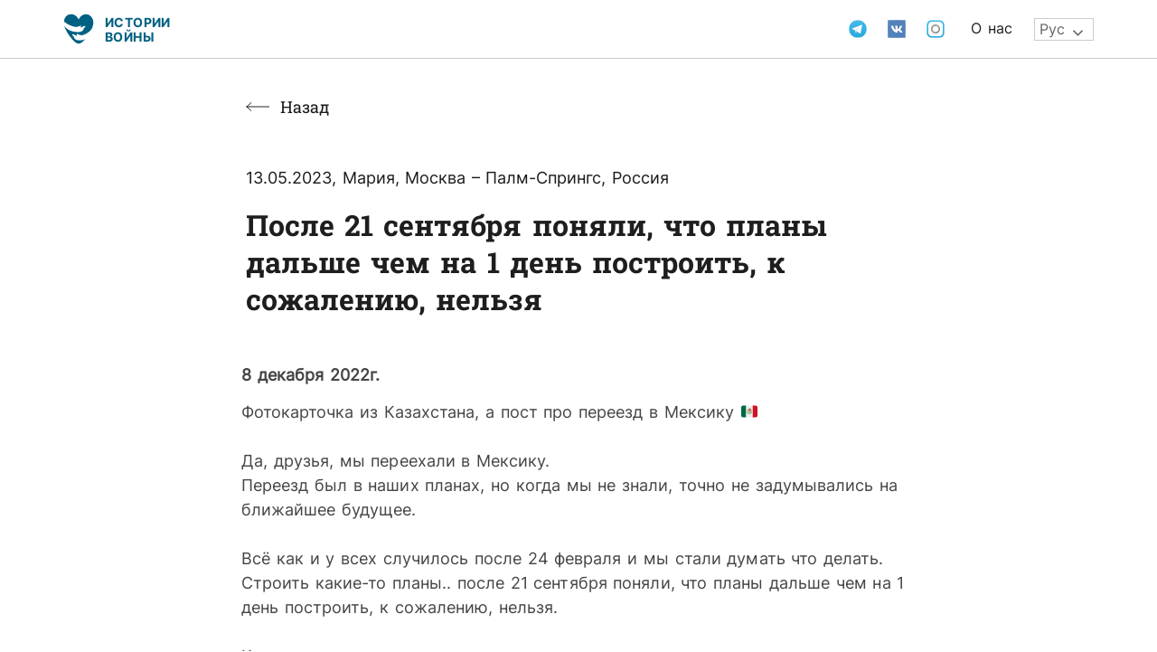

--- FILE ---
content_type: text/html; charset=UTF-8
request_url: https://realstories.live/ochen-bolno-moi-mysli-segodnya-utrom-s-moimi-ukrainskimi-druzyami-i-ih-semyami/
body_size: 26792
content:
<!doctype html>
<html lang="ru-RU">
<head>
<meta charset="UTF-8">
<meta name="viewport" content="width=device-width, initial-scale=1">
<link rel="profile" href="https://gmpg.org/xfn/11">
<script data-cfasync="false" data-no-defer="1">var ewww_webp_supported=!1;function check_webp_feature(A,e){var w;e=void 0!==e?e:function(){},ewww_webp_supported?e(ewww_webp_supported):((w=new Image).onload=function(){ewww_webp_supported=0<w.width&&0<w.height,e&&e(ewww_webp_supported)},w.onerror=function(){e&&e(!1)},w.src="data:image/webp;base64,"+{alpha:"UklGRkoAAABXRUJQVlA4WAoAAAAQAAAAAAAAAAAAQUxQSAwAAAARBxAR/Q9ERP8DAABWUDggGAAAABQBAJ0BKgEAAQAAAP4AAA3AAP7mtQAAAA=="}[A])}check_webp_feature("alpha");</script><script data-cfasync="false" data-no-defer="1">var Arrive=function(c,w){"use strict";if(c.MutationObserver&&"undefined"!=typeof HTMLElement){var r,a=0,u=(r=HTMLElement.prototype.matches||HTMLElement.prototype.webkitMatchesSelector||HTMLElement.prototype.mozMatchesSelector||HTMLElement.prototype.msMatchesSelector,{matchesSelector:function(e,t){return e instanceof HTMLElement&&r.call(e,t)},addMethod:function(e,t,r){var a=e[t];e[t]=function(){return r.length==arguments.length?r.apply(this,arguments):"function"==typeof a?a.apply(this,arguments):void 0}},callCallbacks:function(e,t){t&&t.options.onceOnly&&1==t.firedElems.length&&(e=[e[0]]);for(var r,a=0;r=e[a];a++)r&&r.callback&&r.callback.call(r.elem,r.elem);t&&t.options.onceOnly&&1==t.firedElems.length&&t.me.unbindEventWithSelectorAndCallback.call(t.target,t.selector,t.callback)},checkChildNodesRecursively:function(e,t,r,a){for(var i,n=0;i=e[n];n++)r(i,t,a)&&a.push({callback:t.callback,elem:i}),0<i.childNodes.length&&u.checkChildNodesRecursively(i.childNodes,t,r,a)},mergeArrays:function(e,t){var r,a={};for(r in e)e.hasOwnProperty(r)&&(a[r]=e[r]);for(r in t)t.hasOwnProperty(r)&&(a[r]=t[r]);return a},toElementsArray:function(e){return e=void 0!==e&&("number"!=typeof e.length||e===c)?[e]:e}}),e=(l.prototype.addEvent=function(e,t,r,a){a={target:e,selector:t,options:r,callback:a,firedElems:[]};return this._beforeAdding&&this._beforeAdding(a),this._eventsBucket.push(a),a},l.prototype.removeEvent=function(e){for(var t,r=this._eventsBucket.length-1;t=this._eventsBucket[r];r--)e(t)&&(this._beforeRemoving&&this._beforeRemoving(t),(t=this._eventsBucket.splice(r,1))&&t.length&&(t[0].callback=null))},l.prototype.beforeAdding=function(e){this._beforeAdding=e},l.prototype.beforeRemoving=function(e){this._beforeRemoving=e},l),t=function(i,n){var o=new e,l=this,s={fireOnAttributesModification:!1};return o.beforeAdding(function(t){var e=t.target;e!==c.document&&e!==c||(e=document.getElementsByTagName("html")[0]);var r=new MutationObserver(function(e){n.call(this,e,t)}),a=i(t.options);r.observe(e,a),t.observer=r,t.me=l}),o.beforeRemoving(function(e){e.observer.disconnect()}),this.bindEvent=function(e,t,r){t=u.mergeArrays(s,t);for(var a=u.toElementsArray(this),i=0;i<a.length;i++)o.addEvent(a[i],e,t,r)},this.unbindEvent=function(){var r=u.toElementsArray(this);o.removeEvent(function(e){for(var t=0;t<r.length;t++)if(this===w||e.target===r[t])return!0;return!1})},this.unbindEventWithSelectorOrCallback=function(r){var a=u.toElementsArray(this),i=r,e="function"==typeof r?function(e){for(var t=0;t<a.length;t++)if((this===w||e.target===a[t])&&e.callback===i)return!0;return!1}:function(e){for(var t=0;t<a.length;t++)if((this===w||e.target===a[t])&&e.selector===r)return!0;return!1};o.removeEvent(e)},this.unbindEventWithSelectorAndCallback=function(r,a){var i=u.toElementsArray(this);o.removeEvent(function(e){for(var t=0;t<i.length;t++)if((this===w||e.target===i[t])&&e.selector===r&&e.callback===a)return!0;return!1})},this},i=new function(){var s={fireOnAttributesModification:!1,onceOnly:!1,existing:!1};function n(e,t,r){return!(!u.matchesSelector(e,t.selector)||(e._id===w&&(e._id=a++),-1!=t.firedElems.indexOf(e._id)))&&(t.firedElems.push(e._id),!0)}var c=(i=new t(function(e){var t={attributes:!1,childList:!0,subtree:!0};return e.fireOnAttributesModification&&(t.attributes=!0),t},function(e,i){e.forEach(function(e){var t=e.addedNodes,r=e.target,a=[];null!==t&&0<t.length?u.checkChildNodesRecursively(t,i,n,a):"attributes"===e.type&&n(r,i)&&a.push({callback:i.callback,elem:r}),u.callCallbacks(a,i)})})).bindEvent;return i.bindEvent=function(e,t,r){t=void 0===r?(r=t,s):u.mergeArrays(s,t);var a=u.toElementsArray(this);if(t.existing){for(var i=[],n=0;n<a.length;n++)for(var o=a[n].querySelectorAll(e),l=0;l<o.length;l++)i.push({callback:r,elem:o[l]});if(t.onceOnly&&i.length)return r.call(i[0].elem,i[0].elem);setTimeout(u.callCallbacks,1,i)}c.call(this,e,t,r)},i},o=new function(){var a={};function i(e,t){return u.matchesSelector(e,t.selector)}var n=(o=new t(function(){return{childList:!0,subtree:!0}},function(e,r){e.forEach(function(e){var t=e.removedNodes,e=[];null!==t&&0<t.length&&u.checkChildNodesRecursively(t,r,i,e),u.callCallbacks(e,r)})})).bindEvent;return o.bindEvent=function(e,t,r){t=void 0===r?(r=t,a):u.mergeArrays(a,t),n.call(this,e,t,r)},o};d(HTMLElement.prototype),d(NodeList.prototype),d(HTMLCollection.prototype),d(HTMLDocument.prototype),d(Window.prototype);var n={};return s(i,n,"unbindAllArrive"),s(o,n,"unbindAllLeave"),n}function l(){this._eventsBucket=[],this._beforeAdding=null,this._beforeRemoving=null}function s(e,t,r){u.addMethod(t,r,e.unbindEvent),u.addMethod(t,r,e.unbindEventWithSelectorOrCallback),u.addMethod(t,r,e.unbindEventWithSelectorAndCallback)}function d(e){e.arrive=i.bindEvent,s(i,e,"unbindArrive"),e.leave=o.bindEvent,s(o,e,"unbindLeave")}}(window,void 0),ewww_webp_supported=!1;function check_webp_feature(e,t){var r;ewww_webp_supported?t(ewww_webp_supported):((r=new Image).onload=function(){ewww_webp_supported=0<r.width&&0<r.height,t(ewww_webp_supported)},r.onerror=function(){t(!1)},r.src="data:image/webp;base64,"+{alpha:"UklGRkoAAABXRUJQVlA4WAoAAAAQAAAAAAAAAAAAQUxQSAwAAAARBxAR/Q9ERP8DAABWUDggGAAAABQBAJ0BKgEAAQAAAP4AAA3AAP7mtQAAAA==",animation:"UklGRlIAAABXRUJQVlA4WAoAAAASAAAAAAAAAAAAQU5JTQYAAAD/////AABBTk1GJgAAAAAAAAAAAAAAAAAAAGQAAABWUDhMDQAAAC8AAAAQBxAREYiI/gcA"}[e])}function ewwwLoadImages(e){if(e){for(var t=document.querySelectorAll(".batch-image img, .image-wrapper a, .ngg-pro-masonry-item a, .ngg-galleria-offscreen-seo-wrapper a"),r=0,a=t.length;r<a;r++)ewwwAttr(t[r],"data-src",t[r].getAttribute("data-webp")),ewwwAttr(t[r],"data-thumbnail",t[r].getAttribute("data-webp-thumbnail"));for(var i=document.querySelectorAll(".rev_slider ul li"),r=0,a=i.length;r<a;r++){ewwwAttr(i[r],"data-thumb",i[r].getAttribute("data-webp-thumb"));for(var n=1;n<11;)ewwwAttr(i[r],"data-param"+n,i[r].getAttribute("data-webp-param"+n)),n++}for(r=0,a=(i=document.querySelectorAll(".rev_slider img")).length;r<a;r++)ewwwAttr(i[r],"data-lazyload",i[r].getAttribute("data-webp-lazyload"));for(var o=document.querySelectorAll("div.woocommerce-product-gallery__image"),r=0,a=o.length;r<a;r++)ewwwAttr(o[r],"data-thumb",o[r].getAttribute("data-webp-thumb"))}for(var l=document.querySelectorAll("video"),r=0,a=l.length;r<a;r++)ewwwAttr(l[r],"poster",e?l[r].getAttribute("data-poster-webp"):l[r].getAttribute("data-poster-image"));for(var s,c=document.querySelectorAll("img.ewww_webp_lazy_load"),r=0,a=c.length;r<a;r++)e&&(ewwwAttr(c[r],"data-lazy-srcset",c[r].getAttribute("data-lazy-srcset-webp")),ewwwAttr(c[r],"data-srcset",c[r].getAttribute("data-srcset-webp")),ewwwAttr(c[r],"data-lazy-src",c[r].getAttribute("data-lazy-src-webp")),ewwwAttr(c[r],"data-src",c[r].getAttribute("data-src-webp")),ewwwAttr(c[r],"data-orig-file",c[r].getAttribute("data-webp-orig-file")),ewwwAttr(c[r],"data-medium-file",c[r].getAttribute("data-webp-medium-file")),ewwwAttr(c[r],"data-large-file",c[r].getAttribute("data-webp-large-file")),null!=(s=c[r].getAttribute("srcset"))&&!1!==s&&s.includes("R0lGOD")&&ewwwAttr(c[r],"src",c[r].getAttribute("data-lazy-src-webp"))),c[r].className=c[r].className.replace(/\bewww_webp_lazy_load\b/,"");for(var w=document.querySelectorAll(".ewww_webp"),r=0,a=w.length;r<a;r++)e?(ewwwAttr(w[r],"srcset",w[r].getAttribute("data-srcset-webp")),ewwwAttr(w[r],"src",w[r].getAttribute("data-src-webp")),ewwwAttr(w[r],"data-orig-file",w[r].getAttribute("data-webp-orig-file")),ewwwAttr(w[r],"data-medium-file",w[r].getAttribute("data-webp-medium-file")),ewwwAttr(w[r],"data-large-file",w[r].getAttribute("data-webp-large-file")),ewwwAttr(w[r],"data-large_image",w[r].getAttribute("data-webp-large_image")),ewwwAttr(w[r],"data-src",w[r].getAttribute("data-webp-src"))):(ewwwAttr(w[r],"srcset",w[r].getAttribute("data-srcset-img")),ewwwAttr(w[r],"src",w[r].getAttribute("data-src-img"))),w[r].className=w[r].className.replace(/\bewww_webp\b/,"ewww_webp_loaded");window.jQuery&&jQuery.fn.isotope&&jQuery.fn.imagesLoaded&&(jQuery(".fusion-posts-container-infinite").imagesLoaded(function(){jQuery(".fusion-posts-container-infinite").hasClass("isotope")&&jQuery(".fusion-posts-container-infinite").isotope()}),jQuery(".fusion-portfolio:not(.fusion-recent-works) .fusion-portfolio-wrapper").imagesLoaded(function(){jQuery(".fusion-portfolio:not(.fusion-recent-works) .fusion-portfolio-wrapper").isotope()}))}function ewwwWebPInit(e){ewwwLoadImages(e),ewwwNggLoadGalleries(e),document.arrive(".ewww_webp",function(){ewwwLoadImages(e)}),document.arrive(".ewww_webp_lazy_load",function(){ewwwLoadImages(e)}),document.arrive("videos",function(){ewwwLoadImages(e)}),"loading"==document.readyState?document.addEventListener("DOMContentLoaded",ewwwJSONParserInit):("undefined"!=typeof galleries&&ewwwNggParseGalleries(e),ewwwWooParseVariations(e))}function ewwwAttr(e,t,r){null!=r&&!1!==r&&e.setAttribute(t,r)}function ewwwJSONParserInit(){"undefined"!=typeof galleries&&check_webp_feature("alpha",ewwwNggParseGalleries),check_webp_feature("alpha",ewwwWooParseVariations)}function ewwwWooParseVariations(e){if(e)for(var t=document.querySelectorAll("form.variations_form"),r=0,a=t.length;r<a;r++){var i=t[r].getAttribute("data-product_variations"),n=!1;try{for(var o in i=JSON.parse(i))void 0!==i[o]&&void 0!==i[o].image&&(void 0!==i[o].image.src_webp&&(i[o].image.src=i[o].image.src_webp,n=!0),void 0!==i[o].image.srcset_webp&&(i[o].image.srcset=i[o].image.srcset_webp,n=!0),void 0!==i[o].image.full_src_webp&&(i[o].image.full_src=i[o].image.full_src_webp,n=!0),void 0!==i[o].image.gallery_thumbnail_src_webp&&(i[o].image.gallery_thumbnail_src=i[o].image.gallery_thumbnail_src_webp,n=!0),void 0!==i[o].image.thumb_src_webp&&(i[o].image.thumb_src=i[o].image.thumb_src_webp,n=!0));n&&ewwwAttr(t[r],"data-product_variations",JSON.stringify(i))}catch(e){}}}function ewwwNggParseGalleries(e){if(e)for(var t in galleries){var r=galleries[t];galleries[t].images_list=ewwwNggParseImageList(r.images_list)}}function ewwwNggLoadGalleries(e){e&&document.addEventListener("ngg.galleria.themeadded",function(e,t){window.ngg_galleria._create_backup=window.ngg_galleria.create,window.ngg_galleria.create=function(e,t){var r=$(e).data("id");return galleries["gallery_"+r].images_list=ewwwNggParseImageList(galleries["gallery_"+r].images_list),window.ngg_galleria._create_backup(e,t)}})}function ewwwNggParseImageList(e){for(var t in e){var r=e[t];if(void 0!==r["image-webp"]&&(e[t].image=r["image-webp"],delete e[t]["image-webp"]),void 0!==r["thumb-webp"]&&(e[t].thumb=r["thumb-webp"],delete e[t]["thumb-webp"]),void 0!==r.full_image_webp&&(e[t].full_image=r.full_image_webp,delete e[t].full_image_webp),void 0!==r.srcsets)for(var a in r.srcsets)nggSrcset=r.srcsets[a],void 0!==r.srcsets[a+"-webp"]&&(e[t].srcsets[a]=r.srcsets[a+"-webp"],delete e[t].srcsets[a+"-webp"]);if(void 0!==r.full_srcsets)for(var i in r.full_srcsets)nggFSrcset=r.full_srcsets[i],void 0!==r.full_srcsets[i+"-webp"]&&(e[t].full_srcsets[i]=r.full_srcsets[i+"-webp"],delete e[t].full_srcsets[i+"-webp"])}return e}check_webp_feature("alpha",ewwwWebPInit);</script><meta name='robots' content='index, follow, max-image-preview:large, max-snippet:-1, max-video-preview:-1' />
<!-- This site is optimized with the Yoast SEO plugin v19.1 - https://yoast.com/wordpress/plugins/seo/ -->
<title>Очень больно! Мои мысли сегодня утром с моими украинскими друзьями и их семьями</title>
<meta name="description" content="Оставайтесь сильными, мы с вами в надежде на мир!" />
<link rel="canonical" href="https://realstories.live/ochen-bolno-moi-mysli-segodnya-utrom-s-moimi-ukrainskimi-druzyami-i-ih-semyami/" />
<meta property="og:locale" content="ru_RU" />
<meta property="og:type" content="article" />
<meta property="og:title" content="Очень больно! Мои мысли сегодня утром с моими украинскими друзьями и их семьями" />
<meta property="og:description" content="Оставайтесь сильными, мы с вами в надежде на мир!" />
<meta property="og:url" content="https://realstories.live/ochen-bolno-moi-mysli-segodnya-utrom-s-moimi-ukrainskimi-druzyami-i-ih-semyami/" />
<meta property="og:site_name" content="Живые истории" />
<meta property="article:published_time" content="2023-05-13T18:48:59+00:00" />
<meta property="article:modified_time" content="2023-05-13T19:08:27+00:00" />
<meta property="og:image" content="https://realstories.live/wp-content/uploads/2023/05/izobrazhenie_2023-05-13_220413027.jpg" />
<meta property="og:image:width" content="759" />
<meta property="og:image:height" content="603" />
<meta property="og:image:type" content="image/jpeg" />
<meta name="twitter:card" content="summary_large_image" />
<meta name="twitter:label1" content="Написано автором" />
<meta name="twitter:data1" content="admin-2" />
<meta name="twitter:label2" content="Примерное время для чтения" />
<meta name="twitter:data2" content="4 минуты" />
<script type="application/ld+json" class="yoast-schema-graph">{"@context":"https://schema.org","@graph":[{"@type":"WebSite","@id":"https://realstories.live/#website","url":"https://realstories.live/","name":"Живые истории","description":"Истории войны","potentialAction":[{"@type":"SearchAction","target":{"@type":"EntryPoint","urlTemplate":"https://realstories.live/?s={search_term_string}"},"query-input":"required name=search_term_string"}],"inLanguage":"ru-RU"},{"@type":"ImageObject","inLanguage":"ru-RU","@id":"https://realstories.live/ochen-bolno-moi-mysli-segodnya-utrom-s-moimi-ukrainskimi-druzyami-i-ih-semyami/#primaryimage","url":"https://realstories.live/wp-content/uploads/2023/05/izobrazhenie_2023-05-13_220413027.jpg","contentUrl":"https://realstories.live/wp-content/uploads/2023/05/izobrazhenie_2023-05-13_220413027.jpg","width":759,"height":603,"caption":"izobrazhenie 2023 05 13 220413027"},{"@type":"WebPage","@id":"https://realstories.live/ochen-bolno-moi-mysli-segodnya-utrom-s-moimi-ukrainskimi-druzyami-i-ih-semyami/#webpage","url":"https://realstories.live/ochen-bolno-moi-mysli-segodnya-utrom-s-moimi-ukrainskimi-druzyami-i-ih-semyami/","name":"Очень больно! Мои мысли сегодня утром с моими украинскими друзьями и их семьями","isPartOf":{"@id":"https://realstories.live/#website"},"primaryImageOfPage":{"@id":"https://realstories.live/ochen-bolno-moi-mysli-segodnya-utrom-s-moimi-ukrainskimi-druzyami-i-ih-semyami/#primaryimage"},"datePublished":"2023-05-13T18:48:59+00:00","dateModified":"2023-05-13T19:08:27+00:00","author":{"@id":"https://realstories.live/#/schema/person/6d3302060942fd1475087019b4bb88e6"},"description":"Оставайтесь сильными, мы с вами в надежде на мир!","breadcrumb":{"@id":"https://realstories.live/ochen-bolno-moi-mysli-segodnya-utrom-s-moimi-ukrainskimi-druzyami-i-ih-semyami/#breadcrumb"},"inLanguage":"ru-RU","potentialAction":[{"@type":"ReadAction","target":["https://realstories.live/ochen-bolno-moi-mysli-segodnya-utrom-s-moimi-ukrainskimi-druzyami-i-ih-semyami/"]}]},{"@type":"BreadcrumbList","@id":"https://realstories.live/ochen-bolno-moi-mysli-segodnya-utrom-s-moimi-ukrainskimi-druzyami-i-ih-semyami/#breadcrumb","itemListElement":[{"@type":"ListItem","position":1,"name":"Home","item":"https://realstories.live/"},{"@type":"ListItem","position":2,"name":"После 21 сентября поняли, что планы дальше чем на 1 день построить, к сожалению, нельзя"}]},{"@type":"Person","@id":"https://realstories.live/#/schema/person/6d3302060942fd1475087019b4bb88e6","name":"admin-2","image":{"@type":"ImageObject","inLanguage":"ru-RU","@id":"https://realstories.live/#/schema/person/image/","url":"https://secure.gravatar.com/avatar/bc09a934a3b9cefaf1dbb57cd9de3b77?s=96&d=mm&r=g","contentUrl":"https://secure.gravatar.com/avatar/bc09a934a3b9cefaf1dbb57cd9de3b77?s=96&d=mm&r=g","caption":"admin-2"},"url":"https://realstories.live/author/admin-2/"}]}</script>
<!-- / Yoast SEO plugin. -->
<link rel='dns-prefetch' href='//realstories.live' />
<link rel='dns-prefetch' href='//s.w.org' />
<link rel="alternate" type="application/rss+xml" title="Живые истории &raquo; Лента" href="https://realstories.live/feed/" />
<link rel="alternate" type="application/rss+xml" title="Живые истории &raquo; Лента комментариев" href="https://realstories.live/comments/feed/" />
<link rel="alternate" type="application/rss+xml" title="Живые истории &raquo; Лента комментариев к &laquo;После 21 сентября поняли, что планы дальше чем на 1 день построить, к сожалению, нельзя&raquo;" href="https://realstories.live/ochen-bolno-moi-mysli-segodnya-utrom-s-moimi-ukrainskimi-druzyami-i-ih-semyami/feed/" />
<style type="text/css">
img.wp-smiley,
img.emoji {
display: inline !important;
border: none !important;
box-shadow: none !important;
height: 1em !important;
width: 1em !important;
margin: 0 0.07em !important;
vertical-align: -0.1em !important;
background: none !important;
padding: 0 !important;
}
</style>
<!-- <link rel='stylesheet' id='gtranslate-style-css'  href='https://realstories.live/wp-content/plugins/gtranslate/gtranslate-style24.css?ver=6.0' type='text/css' media='all' /> -->
<!-- <link rel='stylesheet' id='wp-block-library-css'  href='https://realstories.live/wp-includes/css/dist/block-library/style.min.css?ver=6.0' type='text/css' media='all' /> -->
<!-- <link rel='stylesheet' id='jet-engine-frontend-css'  href='https://realstories.live/wp-content/plugins/jet-engine/assets/css/frontend.css?ver=2.11.11' type='text/css' media='all' /> -->
<link rel="stylesheet" type="text/css" href="//realstories.live/wp-content/cache/wpfc-minified/11a7u3fc/9ww9s.css" media="all"/>
<style id='global-styles-inline-css' type='text/css'>
body{--wp--preset--color--black: #000000;--wp--preset--color--cyan-bluish-gray: #abb8c3;--wp--preset--color--white: #ffffff;--wp--preset--color--pale-pink: #f78da7;--wp--preset--color--vivid-red: #cf2e2e;--wp--preset--color--luminous-vivid-orange: #ff6900;--wp--preset--color--luminous-vivid-amber: #fcb900;--wp--preset--color--light-green-cyan: #7bdcb5;--wp--preset--color--vivid-green-cyan: #00d084;--wp--preset--color--pale-cyan-blue: #8ed1fc;--wp--preset--color--vivid-cyan-blue: #0693e3;--wp--preset--color--vivid-purple: #9b51e0;--wp--preset--gradient--vivid-cyan-blue-to-vivid-purple: linear-gradient(135deg,rgba(6,147,227,1) 0%,rgb(155,81,224) 100%);--wp--preset--gradient--light-green-cyan-to-vivid-green-cyan: linear-gradient(135deg,rgb(122,220,180) 0%,rgb(0,208,130) 100%);--wp--preset--gradient--luminous-vivid-amber-to-luminous-vivid-orange: linear-gradient(135deg,rgba(252,185,0,1) 0%,rgba(255,105,0,1) 100%);--wp--preset--gradient--luminous-vivid-orange-to-vivid-red: linear-gradient(135deg,rgba(255,105,0,1) 0%,rgb(207,46,46) 100%);--wp--preset--gradient--very-light-gray-to-cyan-bluish-gray: linear-gradient(135deg,rgb(238,238,238) 0%,rgb(169,184,195) 100%);--wp--preset--gradient--cool-to-warm-spectrum: linear-gradient(135deg,rgb(74,234,220) 0%,rgb(151,120,209) 20%,rgb(207,42,186) 40%,rgb(238,44,130) 60%,rgb(251,105,98) 80%,rgb(254,248,76) 100%);--wp--preset--gradient--blush-light-purple: linear-gradient(135deg,rgb(255,206,236) 0%,rgb(152,150,240) 100%);--wp--preset--gradient--blush-bordeaux: linear-gradient(135deg,rgb(254,205,165) 0%,rgb(254,45,45) 50%,rgb(107,0,62) 100%);--wp--preset--gradient--luminous-dusk: linear-gradient(135deg,rgb(255,203,112) 0%,rgb(199,81,192) 50%,rgb(65,88,208) 100%);--wp--preset--gradient--pale-ocean: linear-gradient(135deg,rgb(255,245,203) 0%,rgb(182,227,212) 50%,rgb(51,167,181) 100%);--wp--preset--gradient--electric-grass: linear-gradient(135deg,rgb(202,248,128) 0%,rgb(113,206,126) 100%);--wp--preset--gradient--midnight: linear-gradient(135deg,rgb(2,3,129) 0%,rgb(40,116,252) 100%);--wp--preset--duotone--dark-grayscale: url('#wp-duotone-dark-grayscale');--wp--preset--duotone--grayscale: url('#wp-duotone-grayscale');--wp--preset--duotone--purple-yellow: url('#wp-duotone-purple-yellow');--wp--preset--duotone--blue-red: url('#wp-duotone-blue-red');--wp--preset--duotone--midnight: url('#wp-duotone-midnight');--wp--preset--duotone--magenta-yellow: url('#wp-duotone-magenta-yellow');--wp--preset--duotone--purple-green: url('#wp-duotone-purple-green');--wp--preset--duotone--blue-orange: url('#wp-duotone-blue-orange');--wp--preset--font-size--small: 13px;--wp--preset--font-size--medium: 20px;--wp--preset--font-size--large: 36px;--wp--preset--font-size--x-large: 42px;}.has-black-color{color: var(--wp--preset--color--black) !important;}.has-cyan-bluish-gray-color{color: var(--wp--preset--color--cyan-bluish-gray) !important;}.has-white-color{color: var(--wp--preset--color--white) !important;}.has-pale-pink-color{color: var(--wp--preset--color--pale-pink) !important;}.has-vivid-red-color{color: var(--wp--preset--color--vivid-red) !important;}.has-luminous-vivid-orange-color{color: var(--wp--preset--color--luminous-vivid-orange) !important;}.has-luminous-vivid-amber-color{color: var(--wp--preset--color--luminous-vivid-amber) !important;}.has-light-green-cyan-color{color: var(--wp--preset--color--light-green-cyan) !important;}.has-vivid-green-cyan-color{color: var(--wp--preset--color--vivid-green-cyan) !important;}.has-pale-cyan-blue-color{color: var(--wp--preset--color--pale-cyan-blue) !important;}.has-vivid-cyan-blue-color{color: var(--wp--preset--color--vivid-cyan-blue) !important;}.has-vivid-purple-color{color: var(--wp--preset--color--vivid-purple) !important;}.has-black-background-color{background-color: var(--wp--preset--color--black) !important;}.has-cyan-bluish-gray-background-color{background-color: var(--wp--preset--color--cyan-bluish-gray) !important;}.has-white-background-color{background-color: var(--wp--preset--color--white) !important;}.has-pale-pink-background-color{background-color: var(--wp--preset--color--pale-pink) !important;}.has-vivid-red-background-color{background-color: var(--wp--preset--color--vivid-red) !important;}.has-luminous-vivid-orange-background-color{background-color: var(--wp--preset--color--luminous-vivid-orange) !important;}.has-luminous-vivid-amber-background-color{background-color: var(--wp--preset--color--luminous-vivid-amber) !important;}.has-light-green-cyan-background-color{background-color: var(--wp--preset--color--light-green-cyan) !important;}.has-vivid-green-cyan-background-color{background-color: var(--wp--preset--color--vivid-green-cyan) !important;}.has-pale-cyan-blue-background-color{background-color: var(--wp--preset--color--pale-cyan-blue) !important;}.has-vivid-cyan-blue-background-color{background-color: var(--wp--preset--color--vivid-cyan-blue) !important;}.has-vivid-purple-background-color{background-color: var(--wp--preset--color--vivid-purple) !important;}.has-black-border-color{border-color: var(--wp--preset--color--black) !important;}.has-cyan-bluish-gray-border-color{border-color: var(--wp--preset--color--cyan-bluish-gray) !important;}.has-white-border-color{border-color: var(--wp--preset--color--white) !important;}.has-pale-pink-border-color{border-color: var(--wp--preset--color--pale-pink) !important;}.has-vivid-red-border-color{border-color: var(--wp--preset--color--vivid-red) !important;}.has-luminous-vivid-orange-border-color{border-color: var(--wp--preset--color--luminous-vivid-orange) !important;}.has-luminous-vivid-amber-border-color{border-color: var(--wp--preset--color--luminous-vivid-amber) !important;}.has-light-green-cyan-border-color{border-color: var(--wp--preset--color--light-green-cyan) !important;}.has-vivid-green-cyan-border-color{border-color: var(--wp--preset--color--vivid-green-cyan) !important;}.has-pale-cyan-blue-border-color{border-color: var(--wp--preset--color--pale-cyan-blue) !important;}.has-vivid-cyan-blue-border-color{border-color: var(--wp--preset--color--vivid-cyan-blue) !important;}.has-vivid-purple-border-color{border-color: var(--wp--preset--color--vivid-purple) !important;}.has-vivid-cyan-blue-to-vivid-purple-gradient-background{background: var(--wp--preset--gradient--vivid-cyan-blue-to-vivid-purple) !important;}.has-light-green-cyan-to-vivid-green-cyan-gradient-background{background: var(--wp--preset--gradient--light-green-cyan-to-vivid-green-cyan) !important;}.has-luminous-vivid-amber-to-luminous-vivid-orange-gradient-background{background: var(--wp--preset--gradient--luminous-vivid-amber-to-luminous-vivid-orange) !important;}.has-luminous-vivid-orange-to-vivid-red-gradient-background{background: var(--wp--preset--gradient--luminous-vivid-orange-to-vivid-red) !important;}.has-very-light-gray-to-cyan-bluish-gray-gradient-background{background: var(--wp--preset--gradient--very-light-gray-to-cyan-bluish-gray) !important;}.has-cool-to-warm-spectrum-gradient-background{background: var(--wp--preset--gradient--cool-to-warm-spectrum) !important;}.has-blush-light-purple-gradient-background{background: var(--wp--preset--gradient--blush-light-purple) !important;}.has-blush-bordeaux-gradient-background{background: var(--wp--preset--gradient--blush-bordeaux) !important;}.has-luminous-dusk-gradient-background{background: var(--wp--preset--gradient--luminous-dusk) !important;}.has-pale-ocean-gradient-background{background: var(--wp--preset--gradient--pale-ocean) !important;}.has-electric-grass-gradient-background{background: var(--wp--preset--gradient--electric-grass) !important;}.has-midnight-gradient-background{background: var(--wp--preset--gradient--midnight) !important;}.has-small-font-size{font-size: var(--wp--preset--font-size--small) !important;}.has-medium-font-size{font-size: var(--wp--preset--font-size--medium) !important;}.has-large-font-size{font-size: var(--wp--preset--font-size--large) !important;}.has-x-large-font-size{font-size: var(--wp--preset--font-size--x-large) !important;}
</style>
<!-- <link rel='stylesheet' id='wp-ulike-css'  href='https://realstories.live/wp-content/plugins/wp-ulike/assets/css/wp-ulike.min.css?ver=4.6.2' type='text/css' media='all' /> -->
<!-- <link rel='stylesheet' id='wp-ulike-pro-css'  href='https://realstories.live/wp-content/plugins/wp-ulike-pro/public/assets/css/wp-ulike-pro.min.css?ver=1.7.8' type='text/css' media='all' /> -->
<!-- <link rel='stylesheet' id='hello-elementor-css'  href='https://realstories.live/wp-content/themes/hello-elementor/style.min.css?ver=2.5.0' type='text/css' media='all' /> -->
<!-- <link rel='stylesheet' id='hello-elementor-theme-style-css'  href='https://realstories.live/wp-content/themes/hello-elementor/theme.min.css?ver=2.5.0' type='text/css' media='all' /> -->
<!-- <link rel='stylesheet' id='elementor-frontend-css'  href='https://realstories.live/wp-content/uploads/elementor/css/custom-frontend-lite.min.css?ver=1655921974' type='text/css' media='all' /> -->
<link rel="stylesheet" type="text/css" href="//realstories.live/wp-content/cache/wpfc-minified/79tpkic7/9ww9s.css" media="all"/>
<link rel='stylesheet' id='elementor-post-5-css'  href='https://realstories.live/wp-content/uploads/elementor/css/post-5.css?ver=1655974600' type='text/css' media='all' />
<!-- <link rel='stylesheet' id='jet-elements-css'  href='https://realstories.live/wp-content/plugins/jet-elements/assets/css/jet-elements.css?ver=2.6.6' type='text/css' media='all' /> -->
<!-- <link rel='stylesheet' id='jet-elements-skin-css'  href='https://realstories.live/wp-content/plugins/jet-elements/assets/css/jet-elements-skin.css?ver=2.6.6' type='text/css' media='all' /> -->
<!-- <link rel='stylesheet' id='elementor-icons-css'  href='https://realstories.live/wp-content/plugins/elementor/assets/lib/eicons/css/elementor-icons.min.css?ver=5.15.0' type='text/css' media='all' /> -->
<!-- <link rel='stylesheet' id='elementor-pro-css'  href='https://realstories.live/wp-content/uploads/elementor/css/custom-pro-frontend-lite.min.css?ver=1655921975' type='text/css' media='all' /> -->
<!-- <link rel='stylesheet' id='elementor-global-css'  href='https://realstories.live/wp-content/uploads/elementor/css/global.css?ver=1655921976' type='text/css' media='all' /> -->
<link rel="stylesheet" type="text/css" href="//realstories.live/wp-content/cache/wpfc-minified/kxdv3rh2/9ww9s.css" media="all"/>
<link rel='stylesheet' id='elementor-post-132-css'  href='https://realstories.live/wp-content/uploads/elementor/css/post-132.css?ver=1655922935' type='text/css' media='all' />
<link rel='stylesheet' id='elementor-post-140-css'  href='https://realstories.live/wp-content/uploads/elementor/css/post-140.css?ver=1655922935' type='text/css' media='all' />
<!-- <link rel='stylesheet' id='hello-elementor-child-style-css'  href='https://realstories.live/wp-content/themes/hello-theme-child/style.css?ver=1.0.0' type='text/css' media='all' /> -->
<!-- <link rel='stylesheet' id='child-style-css'  href='https://realstories.live/wp-content/themes/hello-theme-child/styles/css/custom-styles.sass.min.css?ver=6.0' type='text/css' media='all' /> -->
<style>.wpulike-default .wp_ulike_put_image.wp_ulike_btn_is_active:after{filter:none !important}.wpulike-default .count-box{box-shadow:unset;padding:0px;margin:0px}.wpulike-default .count-box:before{border:unset}.wpulike{padding-top:18px !important;padding-bottom:5px !important}.wpulike .wp_ulike_btn{min-width:auto !important;max-width:26px !important;margin-right:10px !important}html:lang(ru-RU) .wp_ulike_is_not_liked button::before{content:"Обнять"}html:lang(uk) .wp_ulike_is_not_liked button::before{content:"Обійняти"}html:lang(en) .wp_ulike_is_not_liked button::before{content:"To Embrace"}.wp_ulike_is_not_liked button::before{content:"Обнять";position:absolute;margin-top:-12px;margin-left:60px;color:#727272}.wp_ulike_is_not_liked button:hover::before{color:#006182}.wp_ulike_general_class button{padding:0px}#stories-listing-footer .elementor-widget-divider{display:none}#stories-listing-footer .wp_ulike_is_not_liked button::before{content:""}#m-section-countries{position:fixed;bottom:0;width:100%}.hide-col{display:none !important}.active-color span a{color:#ce3e15 !important}#iframe{height:400px}.v-fokuse-img img{aspect-ratio:1/1;-o-object-fit:cover;object-fit:cover}#section-map>.elementor-container{min-height:412px}#section-map>.elementor-container .elementor-element-4729f51,#section-map>.elementor-container .elementor-element-4729f51>.elementor-widget-container,#section-map>.elementor-container #map{height:100%;width:100%}.post-tags{display:none !important}#soc-links-o-nas a:hover{text-decoration:underline}@media screen and (min-width:1316px){main:not(.post-189) div[data-elementor-type=wp-page]>.elementor-top-section>.elementor-container,body>div[data-elementor-type=header]>.elementor-top-section>.elementor-container{max-width:calc(100% - 146px) !important}div[data-elementor-id="2192"]>.elementor-top-section>.elementor-container{max-width:calc(100% - 338px) !important}div[data-elementor-type=wp-page] .stories-listing .elementor-section.elementor-inner-section>.elementor-container{max-width:100% !important}}@media screen and (max-width: 767px)and (min-width: 481px){#iframe{height:520px}}@media screen and (max-width:480px){#iframe{height:530px}#section-map>.elementor-container .elementor-element-4729f51,#section-map>.elementor-container .elementor-element-4729f51>.elementor-widget-container,#section-map>.elementor-container #map{height:440px}}@media screen and (max-width:349px){#logo-title{display:none !important}#col-logo{width:20% !important}#col-menu{width:80% !important}}</style>
<link rel="https://api.w.org/" href="https://realstories.live/wp-json/" /><link rel="alternate" type="application/json" href="https://realstories.live/wp-json/wp/v2/posts/10248" /><link rel="EditURI" type="application/rsd+xml" title="RSD" href="https://realstories.live/xmlrpc.php?rsd" />
<link rel="wlwmanifest" type="application/wlwmanifest+xml" href="https://realstories.live/wp-includes/wlwmanifest.xml" /> 
<meta name="generator" content="WordPress 6.0" />
<link rel='shortlink' href='https://realstories.live/?p=10248' />
<link rel="alternate" type="application/json+oembed" href="https://realstories.live/wp-json/oembed/1.0/embed?url=https%3A%2F%2Frealstories.live%2Fochen-bolno-moi-mysli-segodnya-utrom-s-moimi-ukrainskimi-druzyami-i-ih-semyami%2F" />
<link rel="alternate" type="text/xml+oembed" href="https://realstories.live/wp-json/oembed/1.0/embed?url=https%3A%2F%2Frealstories.live%2Fochen-bolno-moi-mysli-segodnya-utrom-s-moimi-ukrainskimi-druzyami-i-ih-semyami%2F&#038;format=xml" />
<style>
body>.elementor-location-header>section:nth-of-type(n+2) .elementor-container, main section .elementor-container, .elementor-location-footer section .elementor-container {
max-width: 766px !important;
}
</style>
<!-- Global site tag (gtag.js) - Google Analytics -->
<script async src="https://www.googletagmanager.com/gtag/js?id=G-HYZEY67E0Z"></script>
<script>
window.dataLayer = window.dataLayer || [];
function gtag(){dataLayer.push(arguments);}
gtag('js', new Date());
gtag('config', 'G-HYZEY67E0Z');
</script><style type="text/css">.wpulike .wp_ulike_general_class{background-color:transparent;}.wpulike .wp_ulike_general_class:hover{background-color:transparent!important;}.wpulike .wp_ulike_general_class.wp_ulike_is_already_liked, .wpulike .wp_ulike_general_class.wp_ulike_is_liked{background-color:transparent;}.wpulike .wp_ulike_general_class .wp_ulike_btn{background-color:transparent;}.wpulike .wp_ulike_general_class .wp_ulike_btn{border-color:transparent;border-style:none;}.wpulike .wp_ulike_general_class .wp_ulike_btn.wp_ulike_put_image::after{width:26px!important;height:26px!important;}.wpulike .wp_ulike_general_class .wp_ulike_btn.wp_ulike_put_image::after{background-image:url(https://realstories.live/wp-content/uploads/2022/03/like.svg);}.wpulike .wp_ulike_general_class .wp_ulike_btn:hover{background-color:transparent!important;}.wpulike .wp_ulike_general_class .wp_ulike_btn:hover{border-color:transparent!important;border-style:none!important;}.wpulike .wp_ulike_general_class .wp_ulike_btn.wp_ulike_put_image:hover::after{background-image:url(https://realstories.live/wp-content/uploads/2022/03/like-active.svg)!important;}.wpulike .wp_ulike_general_class .wp_ulike_btn.wp_ulike_btn_is_active{background-color:transparent;}.wpulike .wp_ulike_general_class .wp_ulike_btn.wp_ulike_btn_is_active{border-color:transparent;border-style:none;}.wpulike .wp_ulike_general_class .wp_ulike_btn.wp_ulike_btn_is_active.wp_ulike_put_image::after{background-image:url(https://realstories.live/wp-content/uploads/2022/03/like-active.svg);}.wpulike .wp_ulike_general_class .count-box{color:#bebebe;}.wpulike .wp_ulike_general_class .count-box, .wpulike .wp_ulike_general_class .count-box::before{background-color:transparent;}.wpulike .wp_ulike_general_class .count-box{border-color:transparent;border-style:none;}.wpulike .wp_ulike_general_class.wp_ulike_is_already_liked .count-box, .wpulike .wp_ulike_general_class.wp_ulike_is_liked .count-box{color:#006182;}.wpulike .wp_ulike_general_class.wp_ulike_is_already_liked .count-box, .wpulike .wp_ulike_general_class.wp_ulike_is_liked .count-box, .wpulike .wp_ulike_general_class.wp_ulike_is_already_liked .count-box::before, .wpulike .wp_ulike_general_class.wp_ulike_is_liked .count-box::before{background-color:transparent;}.wpulike .wp_ulike_general_class.wp_ulike_is_already_liked .count-box, .wpulike .wp_ulike_general_class.wp_ulike_is_liked .count-box{border-color:transparent;border-style:none;}.ulp-form{max-width:480px!important;}</style><link rel="icon" href="https://realstories.live/wp-content/uploads/2022/03/favicon-150x150.png" sizes="32x32" />
<link rel="icon" href="https://realstories.live/wp-content/uploads/2022/03/favicon-300x300.png" sizes="192x192" />
<link rel="apple-touch-icon" href="https://realstories.live/wp-content/uploads/2022/03/favicon-300x300.png" />
<meta name="msapplication-TileImage" content="https://realstories.live/wp-content/uploads/2022/03/favicon-300x300.png" />
<!-- Yandex.Metrika counter -->
<noscript><div><img src="https://mc.yandex.ru/watch/88089213" style="position:absolute; left:-9999px;" alt="" /></div></noscript>
<!-- /Yandex.Metrika counter -->
<script data-wpfc-render="false">var Wpfcll={s:[],osl:0,scroll:false,i:function(){Wpfcll.ss();window.addEventListener('load',function(){window.addEventListener("DOMSubtreeModified",function(e){Wpfcll.osl=Wpfcll.s.length;Wpfcll.ss();if(Wpfcll.s.length > Wpfcll.osl){Wpfcll.ls(false);}},false);Wpfcll.ls(true);});window.addEventListener('scroll',function(){Wpfcll.scroll=true;Wpfcll.ls(false);});window.addEventListener('resize',function(){Wpfcll.scroll=true;Wpfcll.ls(false);});window.addEventListener('click',function(){Wpfcll.scroll=true;Wpfcll.ls(false);});},c:function(e,pageload){var w=document.documentElement.clientHeight || body.clientHeight;var n=0;if(pageload){n=0;}else{n=(w > 800) ? 800:200;n=Wpfcll.scroll ? 800:n;}var er=e.getBoundingClientRect();var t=0;var p=e.parentNode ? e.parentNode:false;if(typeof p.getBoundingClientRect=="undefined"){var pr=false;}else{var pr=p.getBoundingClientRect();}if(er.x==0 && er.y==0){for(var i=0;i < 10;i++){if(p){if(pr.x==0 && pr.y==0){if(p.parentNode){p=p.parentNode;}if(typeof p.getBoundingClientRect=="undefined"){pr=false;}else{pr=p.getBoundingClientRect();}}else{t=pr.top;break;}}};}else{t=er.top;}if(w - t+n > 0){return true;}return false;},r:function(e,pageload){var s=this;var oc,ot;try{oc=e.getAttribute("data-wpfc-original-src");ot=e.getAttribute("data-wpfc-original-srcset");originalsizes=e.getAttribute("data-wpfc-original-sizes");if(s.c(e,pageload)){if(oc || ot){if(e.tagName=="DIV" || e.tagName=="A" || e.tagName=="SPAN"){e.style.backgroundImage="url("+oc+")";e.removeAttribute("data-wpfc-original-src");e.removeAttribute("data-wpfc-original-srcset");e.removeAttribute("onload");}else{if(oc){e.setAttribute('src',oc);}if(ot){e.setAttribute('srcset',ot);}if(originalsizes){e.setAttribute('sizes',originalsizes);}if(e.getAttribute("alt") && e.getAttribute("alt")=="blank"){e.removeAttribute("alt");}e.removeAttribute("data-wpfc-original-src");e.removeAttribute("data-wpfc-original-srcset");e.removeAttribute("data-wpfc-original-sizes");e.removeAttribute("onload");if(e.tagName=="IFRAME"){var y="https://www.youtube.com/embed/";if(navigator.userAgent.match(/\sEdge?\/\d/i)){e.setAttribute('src',e.getAttribute("src").replace(/.+\/templates\/youtube\.html\#/,y));}e.onload=function(){if(typeof window.jQuery !="undefined"){if(jQuery.fn.fitVids){jQuery(e).parent().fitVids({customSelector:"iframe[src]"});}}var s=e.getAttribute("src").match(/templates\/youtube\.html\#(.+)/);if(s){try{var i=e.contentDocument || e.contentWindow;if(i.location.href=="about:blank"){e.setAttribute('src',y+s[1]);}}catch(err){e.setAttribute('src',y+s[1]);}}}}}}else{if(e.tagName=="NOSCRIPT"){if(jQuery(e).attr("data-type")=="wpfc"){e.removeAttribute("data-type");jQuery(e).after(jQuery(e).text());}}}}}catch(error){console.log(error);console.log("==>",e);}},ss:function(){var i=Array.prototype.slice.call(document.getElementsByTagName("img"));var f=Array.prototype.slice.call(document.getElementsByTagName("iframe"));var d=Array.prototype.slice.call(document.getElementsByTagName("div"));var a=Array.prototype.slice.call(document.getElementsByTagName("a"));var s=Array.prototype.slice.call(document.getElementsByTagName("span"));var n=Array.prototype.slice.call(document.getElementsByTagName("noscript"));this.s=i.concat(f).concat(d).concat(a).concat(s).concat(n);},ls:function(pageload){var s=this;[].forEach.call(s.s,function(e,index){s.r(e,pageload);});}};document.addEventListener('DOMContentLoaded',function(){wpfci();});function wpfci(){Wpfcll.i();}</script>
</head>
<body class="post-template-default single single-post postid-10248 single-format-standard wp-custom-logo elementor-default elementor-kit-5 elementor-page elementor-page-10248">
<script data-cfasync="false" data-no-defer="1">if(ewww_webp_supported){document.body.classList.add("webp-support");}</script>
<svg xmlns="http://www.w3.org/2000/svg" viewBox="0 0 0 0" width="0" height="0" focusable="false" role="none" style="visibility: hidden; position: absolute; left: -9999px; overflow: hidden;" ><defs><filter id="wp-duotone-dark-grayscale"><feColorMatrix color-interpolation-filters="sRGB" type="matrix" values=" .299 .587 .114 0 0 .299 .587 .114 0 0 .299 .587 .114 0 0 .299 .587 .114 0 0 " /><feComponentTransfer color-interpolation-filters="sRGB" ><feFuncR type="table" tableValues="0 0.49803921568627" /><feFuncG type="table" tableValues="0 0.49803921568627" /><feFuncB type="table" tableValues="0 0.49803921568627" /><feFuncA type="table" tableValues="1 1" /></feComponentTransfer><feComposite in2="SourceGraphic" operator="in" /></filter></defs></svg><svg xmlns="http://www.w3.org/2000/svg" viewBox="0 0 0 0" width="0" height="0" focusable="false" role="none" style="visibility: hidden; position: absolute; left: -9999px; overflow: hidden;" ><defs><filter id="wp-duotone-grayscale"><feColorMatrix color-interpolation-filters="sRGB" type="matrix" values=" .299 .587 .114 0 0 .299 .587 .114 0 0 .299 .587 .114 0 0 .299 .587 .114 0 0 " /><feComponentTransfer color-interpolation-filters="sRGB" ><feFuncR type="table" tableValues="0 1" /><feFuncG type="table" tableValues="0 1" /><feFuncB type="table" tableValues="0 1" /><feFuncA type="table" tableValues="1 1" /></feComponentTransfer><feComposite in2="SourceGraphic" operator="in" /></filter></defs></svg><svg xmlns="http://www.w3.org/2000/svg" viewBox="0 0 0 0" width="0" height="0" focusable="false" role="none" style="visibility: hidden; position: absolute; left: -9999px; overflow: hidden;" ><defs><filter id="wp-duotone-purple-yellow"><feColorMatrix color-interpolation-filters="sRGB" type="matrix" values=" .299 .587 .114 0 0 .299 .587 .114 0 0 .299 .587 .114 0 0 .299 .587 .114 0 0 " /><feComponentTransfer color-interpolation-filters="sRGB" ><feFuncR type="table" tableValues="0.54901960784314 0.98823529411765" /><feFuncG type="table" tableValues="0 1" /><feFuncB type="table" tableValues="0.71764705882353 0.25490196078431" /><feFuncA type="table" tableValues="1 1" /></feComponentTransfer><feComposite in2="SourceGraphic" operator="in" /></filter></defs></svg><svg xmlns="http://www.w3.org/2000/svg" viewBox="0 0 0 0" width="0" height="0" focusable="false" role="none" style="visibility: hidden; position: absolute; left: -9999px; overflow: hidden;" ><defs><filter id="wp-duotone-blue-red"><feColorMatrix color-interpolation-filters="sRGB" type="matrix" values=" .299 .587 .114 0 0 .299 .587 .114 0 0 .299 .587 .114 0 0 .299 .587 .114 0 0 " /><feComponentTransfer color-interpolation-filters="sRGB" ><feFuncR type="table" tableValues="0 1" /><feFuncG type="table" tableValues="0 0.27843137254902" /><feFuncB type="table" tableValues="0.5921568627451 0.27843137254902" /><feFuncA type="table" tableValues="1 1" /></feComponentTransfer><feComposite in2="SourceGraphic" operator="in" /></filter></defs></svg><svg xmlns="http://www.w3.org/2000/svg" viewBox="0 0 0 0" width="0" height="0" focusable="false" role="none" style="visibility: hidden; position: absolute; left: -9999px; overflow: hidden;" ><defs><filter id="wp-duotone-midnight"><feColorMatrix color-interpolation-filters="sRGB" type="matrix" values=" .299 .587 .114 0 0 .299 .587 .114 0 0 .299 .587 .114 0 0 .299 .587 .114 0 0 " /><feComponentTransfer color-interpolation-filters="sRGB" ><feFuncR type="table" tableValues="0 0" /><feFuncG type="table" tableValues="0 0.64705882352941" /><feFuncB type="table" tableValues="0 1" /><feFuncA type="table" tableValues="1 1" /></feComponentTransfer><feComposite in2="SourceGraphic" operator="in" /></filter></defs></svg><svg xmlns="http://www.w3.org/2000/svg" viewBox="0 0 0 0" width="0" height="0" focusable="false" role="none" style="visibility: hidden; position: absolute; left: -9999px; overflow: hidden;" ><defs><filter id="wp-duotone-magenta-yellow"><feColorMatrix color-interpolation-filters="sRGB" type="matrix" values=" .299 .587 .114 0 0 .299 .587 .114 0 0 .299 .587 .114 0 0 .299 .587 .114 0 0 " /><feComponentTransfer color-interpolation-filters="sRGB" ><feFuncR type="table" tableValues="0.78039215686275 1" /><feFuncG type="table" tableValues="0 0.94901960784314" /><feFuncB type="table" tableValues="0.35294117647059 0.47058823529412" /><feFuncA type="table" tableValues="1 1" /></feComponentTransfer><feComposite in2="SourceGraphic" operator="in" /></filter></defs></svg><svg xmlns="http://www.w3.org/2000/svg" viewBox="0 0 0 0" width="0" height="0" focusable="false" role="none" style="visibility: hidden; position: absolute; left: -9999px; overflow: hidden;" ><defs><filter id="wp-duotone-purple-green"><feColorMatrix color-interpolation-filters="sRGB" type="matrix" values=" .299 .587 .114 0 0 .299 .587 .114 0 0 .299 .587 .114 0 0 .299 .587 .114 0 0 " /><feComponentTransfer color-interpolation-filters="sRGB" ><feFuncR type="table" tableValues="0.65098039215686 0.40392156862745" /><feFuncG type="table" tableValues="0 1" /><feFuncB type="table" tableValues="0.44705882352941 0.4" /><feFuncA type="table" tableValues="1 1" /></feComponentTransfer><feComposite in2="SourceGraphic" operator="in" /></filter></defs></svg><svg xmlns="http://www.w3.org/2000/svg" viewBox="0 0 0 0" width="0" height="0" focusable="false" role="none" style="visibility: hidden; position: absolute; left: -9999px; overflow: hidden;" ><defs><filter id="wp-duotone-blue-orange"><feColorMatrix color-interpolation-filters="sRGB" type="matrix" values=" .299 .587 .114 0 0 .299 .587 .114 0 0 .299 .587 .114 0 0 .299 .587 .114 0 0 " /><feComponentTransfer color-interpolation-filters="sRGB" ><feFuncR type="table" tableValues="0.098039215686275 1" /><feFuncG type="table" tableValues="0 0.66274509803922" /><feFuncB type="table" tableValues="0.84705882352941 0.41960784313725" /><feFuncA type="table" tableValues="1 1" /></feComponentTransfer><feComposite in2="SourceGraphic" operator="in" /></filter></defs></svg>		<div data-elementor-type="header" data-elementor-id="132" class="elementor elementor-132 elementor-location-header">
<section class="elementor-section elementor-top-section elementor-element elementor-element-99c426f elementor-section-full_width elementor-section-height-default elementor-section-height-default" data-id="99c426f" data-element_type="section" data-settings="{&quot;jet_parallax_layout_list&quot;:[]}">
<div class="elementor-container elementor-column-gap-no">
<div class="elementor-column elementor-col-100 elementor-top-column elementor-element elementor-element-75ce87c" data-id="75ce87c" data-element_type="column">
<div class="elementor-widget-wrap elementor-element-populated">
<div class="elementor-element elementor-element-a539670 elementor-widget elementor-widget-shortcode" data-id="a539670" data-element_type="widget" data-widget_type="shortcode.default">
<div class="elementor-widget-container">
<div class="elementor-shortcode">		<div data-elementor-type="header" data-elementor-id="44" class="elementor elementor-44 elementor-location-header">
<section class="elementor-section elementor-top-section elementor-element elementor-element-9498661 elementor-section-content-middle elementor-section-boxed elementor-section-height-default elementor-section-height-default" data-id="9498661" data-element_type="section" data-settings="{&quot;jet_parallax_layout_list&quot;:[]}">
<div class="elementor-container elementor-column-gap-extended">
<div class="elementor-column elementor-col-50 elementor-top-column elementor-element elementor-element-2859561" data-id="2859561" data-element_type="column" id="col-logo">
<div class="elementor-widget-wrap elementor-element-populated">
<div class="elementor-element elementor-element-ba1158d elementor-widget__width-auto elementor-widget elementor-widget-theme-site-logo elementor-widget-image" data-id="ba1158d" data-element_type="widget" data-widget_type="theme-site-logo.default">
<div class="elementor-widget-container">
<style>/*! elementor - v3.6.6 - 08-06-2022 */
.elementor-widget-image{text-align:center}.elementor-widget-image a{display:inline-block}.elementor-widget-image a img[src$=".svg"]{width:48px}.elementor-widget-image img{vertical-align:middle;display:inline-block}</style>													<a href="https://realstories.live">
<img width="26" height="26" src="https://realstories.live/wp-content/uploads/2022/03/like-active.svg" class="attachment-full size-full" alt="like-active" loading="lazy" />								</a>
</div>
</div>
<div class="elementor-element elementor-element-ae0c69b elementor-widget__width-auto elementor-widget elementor-widget-heading" data-id="ae0c69b" data-element_type="widget" id="logo-title" data-widget_type="heading.default">
<div class="elementor-widget-container">
<style>/*! elementor - v3.6.6 - 08-06-2022 */
.elementor-heading-title{padding:0;margin:0;line-height:1}.elementor-widget-heading .elementor-heading-title[class*=elementor-size-]>a{color:inherit;font-size:inherit;line-height:inherit}.elementor-widget-heading .elementor-heading-title.elementor-size-small{font-size:15px}.elementor-widget-heading .elementor-heading-title.elementor-size-medium{font-size:19px}.elementor-widget-heading .elementor-heading-title.elementor-size-large{font-size:29px}.elementor-widget-heading .elementor-heading-title.elementor-size-xl{font-size:39px}.elementor-widget-heading .elementor-heading-title.elementor-size-xxl{font-size:59px}</style><div class="elementor-heading-title elementor-size-default"><a href="/">Истории </br>войны</a></div>		</div>
</div>
</div>
</div>
<div class="elementor-column elementor-col-50 elementor-top-column elementor-element elementor-element-e448f0a" data-id="e448f0a" data-element_type="column" id="col-menu">
<div class="elementor-widget-wrap elementor-element-populated">
<div class="elementor-element elementor-element-cd5e0a8 elementor-icon-list--layout-inline elementor-align-left elementor-widget__width-initial elementor-list-item-link-full_width elementor-widget elementor-widget-icon-list" data-id="cd5e0a8" data-element_type="widget" data-widget_type="icon-list.default">
<div class="elementor-widget-container">
<!-- <link rel="stylesheet" href="https://realstories.live/wp-content/uploads/elementor/css/custom-widget-icon-list.min.css?ver=1655921996"> -->
<link rel="stylesheet" type="text/css" href="//realstories.live/wp-content/cache/wpfc-minified/8lyl9beh/9ww9h.css" media="all"/>		<ul class="elementor-icon-list-items elementor-inline-items">
<li class="elementor-icon-list-item elementor-inline-item">
<a href="https://t.me/realstories2022">
<span class="elementor-icon-list-icon">
<svg xmlns="http://www.w3.org/2000/svg" xmlns:xlink="http://www.w3.org/1999/xlink" id="&#x421;&#x43B;&#x43E;&#x439;_1" x="0px" y="0px" width="50px" height="50px" viewBox="0 0 50 50" xml:space="preserve"><g>	<defs>		<rect id="SVGID_1_" x="0.388" y="0.388" width="49.225" height="49.225"></rect>	</defs>	<clipPath id="SVGID_2_">		<use xlink:href="#SVGID_1_"></use>	</clipPath>	<g clip-path="url(#SVGID_2_)">					<linearGradient id="SVGID_3_" gradientUnits="userSpaceOnUse" x1="375.125" y1="-176.8525" x2="375.125" y2="-225.8947" gradientTransform="matrix(1 0 0 -1 -350.125 -176.4648)">			<stop offset="0" style="stop-color:#47BCE9"></stop>			<stop offset="1" style="stop-color:#27A8DC"></stop>		</linearGradient>		<path fill="url(#SVGID_3_)" d="M25,49.612c13.594,0,24.612-11.019,24.612-24.612C49.612,11.407,38.594,0.388,25,0.388   C11.407,0.388,0.388,11.407,0.388,25C0.388,38.594,11.407,49.612,25,49.612z"></path>		<path fill="#FFFFFF" d="M36.97,14.543l-4.398,22.159c0,0-0.617,1.54-2.306,0.803l-10.144-7.772l-3.688-1.782l-6.206-2.094   c0,0-0.95-0.34-1.042-1.078c-0.092-0.737,1.079-1.134,1.079-1.134l24.686-9.683C34.94,13.962,36.97,13.067,36.97,14.543z"></path>		<path fill="#D3E6F2" d="M19.347,36.462c0,0-0.295-0.027-0.664-1.198c-0.369-1.172-2.241-7.313-2.241-7.313l14.912-9.47   c0,0,0.857-0.525,0.829,0c0,0,0.157,0.092-0.305,0.526c-0.461,0.433-11.711,10.54-11.711,10.54"></path>		<path fill="#B7D0E5" d="M24.023,32.711l-4.011,3.659c0,0-0.313,0.24-0.655,0.092l0.765-6.795"></path>	</g></g></svg>						</span>
<span class="elementor-icon-list-text"></span>
</a>
</li>
<li class="elementor-icon-list-item elementor-inline-item">
<a href="https://vk.com/kotel__2022">
<span class="elementor-icon-list-icon">
<svg xmlns="http://www.w3.org/2000/svg" xmlns:xlink="http://www.w3.org/1999/xlink" id="&#x421;&#x43B;&#x43E;&#x439;_1" x="0px" y="0px" width="50px" height="50px" viewBox="0 0 50 50" xml:space="preserve"><g>	<defs>		<path id="SVGID_1_" d="M25,0.272L25,0.272c13.657,0,24.728,11.071,24.728,24.728l0,0c0,13.657-11.07,24.728-24.728,24.728l0,0   C11.343,49.728,0.272,38.657,0.272,25l0,0C0.272,11.343,11.343,0.272,25,0.272z"></path>	</defs>	<clipPath id="SVGID_2_">		<use xlink:href="#SVGID_1_"></use>	</clipPath>	<g clip-path="url(#SVGID_2_)">		<path fill="#5282B9" d="M17.802,1.497h14.421c13.171,0,16.281,3.134,16.281,16.306v14.42c0,13.171-3.134,16.281-16.306,16.281   h-14.42c-13.171,0-16.281-3.134-16.281-16.306v-14.42C1.497,4.631,4.632,1.497,17.802,1.497z"></path>		<path fill="#5282B9" d="M0.272,0.272h49.455v49.455H0.272V0.272z"></path>		<path fill="#FFFFFF" d="M39.984,17.679c0.218-0.734,0-1.248-1.028-1.248h-3.429c-0.881,0-1.273,0.465-1.494,0.979   c0,0-1.737,4.26-4.21,7.002c-0.808,0.808-1.15,1.053-1.591,1.053c-0.222,0-0.539-0.245-0.539-0.979v-6.807   c0-0.881-0.245-1.248-0.979-1.248h-5.386c-0.539,0-0.882,0.417-0.882,0.783c0,0.833,1.224,1.028,1.372,3.33v5.043   c0,1.102-0.197,1.298-0.638,1.298c-1.15,0-3.99-4.26-5.654-9.157c-0.343-0.906-0.662-1.298-1.543-1.298h-3.427   c-0.98,0-1.176,0.465-1.176,0.979c0,0.906,1.151,5.411,5.411,11.36c2.839,4.064,6.831,6.269,10.455,6.269   c2.178,0,2.448-0.491,2.448-1.322v-3.086c0-0.979,0.195-1.175,0.905-1.175c0.516,0,1.372,0.245,3.404,2.205   c2.325,2.324,2.717,3.378,4.014,3.378h3.428c0.979,0,1.469-0.491,1.177-1.444c-0.32-0.955-1.421-2.352-2.892-4.018   c-0.808-0.953-2.006-1.958-2.35-2.472c-0.514-0.661-0.366-0.955,0-1.518C35.38,25.562,39.566,19.688,39.984,17.679z"></path>	</g></g></svg>						</span>
<span class="elementor-icon-list-text"></span>
</a>
</li>
<li class="elementor-icon-list-item elementor-inline-item">
<a href="https://www.instagram.com/realstories.live/">
<span class="elementor-icon-list-icon">
<svg xmlns="http://www.w3.org/2000/svg" xmlns:xlink="http://www.w3.org/1999/xlink" id="&#x421;&#x43B;&#x43E;&#x439;_1" x="0px" y="0px" width="50px" height="50px" viewBox="0 0 50 50" xml:space="preserve"><g>	<defs>		<rect id="SVGID_1_" x="0.499" y="0.499" width="49.002" height="49.001"></rect>	</defs>	<clipPath id="SVGID_2_">		<use xlink:href="#SVGID_1_"></use>	</clipPath>	<linearGradient id="SVGID_3_" gradientUnits="userSpaceOnUse" x1="2.8545" y1="3.5557" x2="48.771" y2="48.1392">		<stop offset="0" style="stop-color:#7F8082"></stop>		<stop offset="0.4631" style="stop-color:#A4A5A7"></stop>		<stop offset="1" style="stop-color:#6C6D6F"></stop>	</linearGradient>	<path clip-path="url(#SVGID_2_)" fill="url(#SVGID_3_)" d="M44.932,35.735c0,5.176-4.199,9.375-9.378,9.375h-21.17  c-5.178,0-9.375-4.199-9.375-9.375V14.564c0-5.178,4.197-9.375,9.375-9.375h21.17c5.179,0,9.378,4.197,9.378,9.375V35.735z   M35.313,0.56H14.626c-7.801,0-14.124,6.324-14.124,14.125v20.688c0,7.802,6.323,14.124,14.124,14.124h20.687  c7.803,0,14.124-6.323,14.124-14.124V14.685C49.437,6.884,43.115,0.56,35.313,0.56z"></path>	<linearGradient id="SVGID_4_" gradientUnits="userSpaceOnUse" x1="2.793" y1="3.6191" x2="48.7095" y2="48.2026">		<stop offset="0" style="stop-color:#7F8082"></stop>		<stop offset="0.4631" style="stop-color:#A4A5A7"></stop>		<stop offset="1" style="stop-color:#6C6D6F"></stop>	</linearGradient>	<path clip-path="url(#SVGID_2_)" fill="url(#SVGID_4_)" d="M24.969,12.454c-7.013,0-12.699,5.685-12.699,12.698  s5.686,12.696,12.699,12.696c7.012,0,12.698-5.684,12.698-12.696C37.667,18.137,31.98,12.454,24.969,12.454z M24.969,33.38  c-4.545,0-8.23-3.685-8.23-8.23c0-4.547,3.687-8.23,8.23-8.23c4.547,0,8.231,3.683,8.231,8.23  C33.203,29.695,29.516,33.38,24.969,33.38z"></path></g></svg>						</span>
<span class="elementor-icon-list-text"></span>
</a>
</li>
</ul>
</div>
</div>
<div class="elementor-element elementor-element-eb859c0 elementor-widget__width-auto elementor-widget elementor-widget-heading" data-id="eb859c0" data-element_type="widget" data-widget_type="heading.default">
<div class="elementor-widget-container">
<span class="elementor-heading-title elementor-size-default"><a href="https://realstories.live/o-nas/">О нас</a></span>		</div>
</div>
<div class="elementor-element elementor-element-b3d893a elementor-widget__width-auto elementor-widget elementor-widget-html" data-id="b3d893a" data-element_type="widget" id="gtranslate" data-widget_type="html.default">
<div class="elementor-widget-container">
<!-- GTranslate -->
<style>
.switcher {font-family:"Inter-Regular";font-size:12pt;text-align:left;cursor:pointer;overflow:hidden;width:66px;line-height:17px;}
.switcher a {text-decoration:none;display:block;font-size:12pt;-webkit-box-sizing:content-box;-moz-box-sizing:content-box;box-sizing:content-box;}
.switcher .selected {background:#fff;position:relative;z-index:9999;}
.switcher .selected a {border:1px solid #ccc;color:#666;padding:3px 5px;width:54px;}
.switcher .selected a:after {height:24px;display:inline-block;position:absolute;right:10px;width:15px;background-position:50%;background-size:11px;background-image:url("data:image/svg+xml;utf8,<svg xmlns='http://www.w3.org/2000/svg' width='16' height='16' viewBox='0 0 285 285'><path d='M282 76.5l-14.2-14.3a9 9 0 0 0-13.1 0L142.5 174.4 30.3 62.2a9 9 0 0 0-13.2 0L3 76.5a9 9 0 0 0 0 13.1l133 133a9 9 0 0 0 13.1 0l133-133a9 9 0 0 0 0-13z' style='fill:%23666'/></svg>");background-repeat:no-repeat;content:""!important;transition:all .2s;}
.switcher .selected a.open:after {-webkit-transform: rotate(-180deg);transform:rotate(-180deg);}
.switcher .selected a:hover {background:#fff}
.switcher .option {position:relative;z-index:9998;border-left:1px solid #ccc;border-right:1px solid #ccc;border-bottom:1px solid #ccc;background-color:#eee;display:none;width:64px;max-height:198px;-webkit-box-sizing:content-box;-moz-box-sizing:content-box;box-sizing:content-box;overflow-y:auto;overflow-x:hidden;}
.switcher .option a {color:#000;padding:3px 5px;}
.switcher .option a:hover {background:#fff;}
.switcher .option a.selected {background:#fff;}
#selected_lang_name {float: none;}
.l_name {float: none !important;margin: 0;}
.switcher .option::-webkit-scrollbar-track{-webkit-box-shadow:inset 0 0 3px rgba(0,0,0,0.3);border-radius:5px;background-color:#f5f5f5;}
.switcher .option::-webkit-scrollbar {width:5px;}
.switcher .option::-webkit-scrollbar-thumb {border-radius:5px;-webkit-box-shadow: inset 0 0 3px rgba(0,0,0,.3);background-color:#888;}
</style>
<div class="switcher notranslate">
<div class="selected">
<a href="#" onclick="return false;">Рус</a>
</div>
<div class="option">
<a href="#" onclick="doGTranslate('ru|ru');jQuery('div.switcher div.selected a').html(jQuery(this).html());return false;" title="Русский" class="nturl selected">Рус</a><a href="#" onclick="doGTranslate('ru|uk');jQuery('div.switcher div.selected a').html(jQuery(this).html());return false;" title="Українська" class="nturl">Укр</a><a href="#" onclick="doGTranslate('ru|en');jQuery('div.switcher div.selected a').html(jQuery(this).html());return false;" title="English" class="nturl">Eng</a></div>
</div>
<style>#goog-gt-tt{display:none!important;}.goog-te-banner-frame{display:none!important;}.goog-te-menu-value:hover{text-decoration:none!important;}.goog-text-highlight{background-color:transparent!important;box-shadow:none!important;}body{top:0!important;}#google_translate_element2{display:none!important;}</style>
<div id="google_translate_element2"></div>
</div>
</div>
</div>
</div>
</div>
</section>
</div>
</div>
</div>
</div>
</div>
</div>
</div>
</section>
<section class="elementor-section elementor-top-section elementor-element elementor-element-0e2c20f elementor-section-boxed elementor-section-height-default elementor-section-height-default" data-id="0e2c20f" data-element_type="section" data-settings="{&quot;jet_parallax_layout_list&quot;:[]}">
<div class="elementor-container elementor-column-gap-extended">
<div class="elementor-column elementor-col-100 elementor-top-column elementor-element elementor-element-d7df42c" data-id="d7df42c" data-element_type="column">
<div class="elementor-widget-wrap elementor-element-populated">
<div class="elementor-element elementor-element-3e807f6 elementor-list-item-link-inline elementor-widget__width-auto elementor-icon-list--layout-traditional elementor-widget elementor-widget-icon-list" data-id="3e807f6" data-element_type="widget" id="btn-back" data-widget_type="icon-list.default">
<div class="elementor-widget-container">
<ul class="elementor-icon-list-items">
<li class="elementor-icon-list-item">
<a href="#">
<span class="elementor-icon-list-icon">
<svg xmlns="http://www.w3.org/2000/svg" width="27" height="11" viewBox="0 0 27 11" fill="none"><path d="M1 5.5L6 1" stroke="#1B1B1B" stroke-linecap="square"></path><rect width="26" height="1" transform="matrix(-1 0 0 1 27 5)" fill="#1B1B1B"></rect><path d="M1 5.5L6 10" stroke="#1B1B1B" stroke-linecap="square"></path></svg>						</span>
<span class="elementor-icon-list-text">Назад</span>
</a>
</li>
</ul>
</div>
</div>
</div>
</div>
</div>
</section>
<section class="elementor-section elementor-top-section elementor-element elementor-element-da6f694 elementor-section-boxed elementor-section-height-default elementor-section-height-default" data-id="da6f694" data-element_type="section" data-settings="{&quot;jet_parallax_layout_list&quot;:[]}">
<div class="elementor-container elementor-column-gap-extended">
<div class="elementor-column elementor-col-100 elementor-top-column elementor-element elementor-element-d8f86ce" data-id="d8f86ce" data-element_type="column">
<div class="elementor-widget-wrap elementor-element-populated">
<div class="elementor-element elementor-element-6774469 elementor-widget__width-auto elementor-widget elementor-widget-heading" data-id="6774469" data-element_type="widget" data-widget_type="heading.default">
<div class="elementor-widget-container">
<span class="elementor-heading-title elementor-size-default">13.05.2023,&nbsp;</span>		</div>
</div>
<div class="elementor-element elementor-element-d6dc43d elementor-widget__width-auto elementor-widget elementor-widget-heading" data-id="d6dc43d" data-element_type="widget" data-widget_type="heading.default">
<div class="elementor-widget-container">
<span class="elementor-heading-title elementor-size-default">Мария,&nbsp;</span>		</div>
</div>
<div class="elementor-element elementor-element-fd8ddac elementor-widget__width-auto elementor-widget elementor-widget-heading" data-id="fd8ddac" data-element_type="widget" data-widget_type="heading.default">
<div class="elementor-widget-container">
<span class="elementor-heading-title elementor-size-default">Москва – Палм-Спрингс,&nbsp;</span>		</div>
</div>
<div class="elementor-element elementor-element-8b00a66 elementor-widget__width-auto elementor-widget elementor-widget-heading" data-id="8b00a66" data-element_type="widget" data-widget_type="heading.default">
<div class="elementor-widget-container">
<span class="elementor-heading-title elementor-size-default">Россия</span>		</div>
</div>
<div class="elementor-element elementor-element-5347f22 elementor-widget elementor-widget-heading" data-id="5347f22" data-element_type="widget" data-widget_type="heading.default">
<div class="elementor-widget-container">
<h1 class="elementor-heading-title elementor-size-default">После 21 сентября поняли, что планы дальше чем на 1 день построить, к сожалению, нельзя</h1>		</div>
</div>
</div>
</div>
</div>
</section>
</div>
<main id="content" class="site-main post-10248 post type-post status-publish format-standard has-post-thumbnail hentry category-ukraina-segodnya" role="main">
<div class="page-content">
<div data-elementor-type="wp-post" data-elementor-id="10248" class="elementor elementor-10248">
<section class="elementor-section elementor-top-section elementor-element elementor-element-0640ab5 elementor-section-boxed elementor-section-height-default elementor-section-height-default" data-id="0640ab5" data-element_type="section" data-settings="{&quot;jet_parallax_layout_list&quot;:[]}">
<div class="elementor-container elementor-column-gap-default">
<div class="elementor-column elementor-col-100 elementor-top-column elementor-element elementor-element-7ae5ceb" data-id="7ae5ceb" data-element_type="column">
<div class="elementor-widget-wrap elementor-element-populated">
<div class="elementor-element elementor-element-f84f1f0 elementor-widget elementor-widget-text-editor" data-id="f84f1f0" data-element_type="widget" data-widget_type="text-editor.default">
<div class="elementor-widget-container">
<style>/*! elementor - v3.6.6 - 08-06-2022 */
.elementor-widget-text-editor.elementor-drop-cap-view-stacked .elementor-drop-cap{background-color:#818a91;color:#fff}.elementor-widget-text-editor.elementor-drop-cap-view-framed .elementor-drop-cap{color:#818a91;border:3px solid;background-color:transparent}.elementor-widget-text-editor:not(.elementor-drop-cap-view-default) .elementor-drop-cap{margin-top:8px}.elementor-widget-text-editor:not(.elementor-drop-cap-view-default) .elementor-drop-cap-letter{width:1em;height:1em}.elementor-widget-text-editor .elementor-drop-cap{float:left;text-align:center;line-height:1;font-size:50px}.elementor-widget-text-editor .elementor-drop-cap-letter{display:inline-block}</style>				<p><strong>8 декабря 2022г.</strong></p><p>Фотокарточка из Казахстана, а пост про переезд в Мексику 🇲🇽<br /><br />Да, друзья, мы переехали в Мексику.<br />Переезд был в наших планах, но когда мы не знали, точно не задумывались на ближайшее будущее.<br /><br />Всё как и у всех случилось после 24 февраля и мы стали думать что делать. Строить какие-то планы.. после 21 сентября поняли, что планы дальше чем на 1 день построить, к сожалению, нельзя.<br /><br />Как только у нас появилась возможность уехать &#8211; мы уехали.<br />Нас поддержала моя мама и к сожалению, из ближайших родственников это был единственный человек, для кого спецоперации, как и для нас &#8211; это война.<br /><br />Мы не поддерживаем всё то, что происходит в голове у гниющей рыбы, вещающая пропаганду и перебирая в руке фигурки солдатиков. Только, к сожалению, это не фигурки, а наши братья, молодые люди, мужья и отцы.<br /><br />Моя страничка это мини блог фотографа, да и только. Но уехав из страны, в которой сажают за высказывание собственного мнения, мне захотелось написать этот пост.<br />В стране, в которой любовь под запретом. Любовь к своему полу.<br /><br />Я люблю людей своей страны, они открытые, они эпатирующие. Я люблю природу своей страны, она в каждом своем уголке абсолютно разная, невероятно красивая. Но власть своей страны я не понимаю, я не принимаю ее действий. <a class="x1i10hfl xjbqb8w x6umtig x1b1mbwd xaqea5y xav7gou x9f619 x1ypdohk xt0psk2 xe8uvvx xdj266r x11i5rnm xat24cr x1mh8g0r xexx8yu x4uap5 x18d9i69 xkhd6sd x16tdsg8 x1hl2dhg xggy1nq x1a2a7pz  _aa9_ _a6hd" tabindex="0" role="link" href="https://www.instagram.com/explore/tags/%D0%BD%D0%B5%D1%82%D0%B2%D0%BE%D0%B9%D0%BD%D0%B5/">#нетвойне</a><br /><br />Я за мир 🕊 Я за Украину 🇺🇦 Я за любовь 🏳️‍🌈</p><p> </p>						</div>
</div>
<div class="elementor-element elementor-element-4523582 elementor-widget elementor-widget-image" data-id="4523582" data-element_type="widget" data-widget_type="image.default">
<div class="elementor-widget-container">
<img width="759" height="603" src="[data-uri]" class="attachment-large size-large ewww_webp" alt="izobrazhenie 2023 05 13 220413027" loading="lazy"  sizes="(max-width: 759px) 100vw, 759px" data-src-img="https://realstories.live/wp-content/uploads/2023/05/izobrazhenie_2023-05-13_220413027.jpg" data-src-webp="https://realstories.live/wp-content/uploads/2023/05/izobrazhenie_2023-05-13_220413027.jpg.webp" data-srcset-webp="https://realstories.live/wp-content/uploads/2023/05/izobrazhenie_2023-05-13_220413027.jpg.webp 759w, https://realstories.live/wp-content/uploads/2023/05/izobrazhenie_2023-05-13_220413027-300x238.jpg.webp 300w" data-srcset-img="https://realstories.live/wp-content/uploads/2023/05/izobrazhenie_2023-05-13_220413027.jpg 759w, https://realstories.live/wp-content/uploads/2023/05/izobrazhenie_2023-05-13_220413027-300x238.jpg 300w" data-eio="j" /><noscript><img width="759" height="603" src="https://realstories.live/wp-content/uploads/2023/05/izobrazhenie_2023-05-13_220413027.jpg" class="attachment-large size-large" alt="izobrazhenie 2023 05 13 220413027" loading="lazy" srcset="https://realstories.live/wp-content/uploads/2023/05/izobrazhenie_2023-05-13_220413027.jpg 759w, https://realstories.live/wp-content/uploads/2023/05/izobrazhenie_2023-05-13_220413027-300x238.jpg 300w" sizes="(max-width: 759px) 100vw, 759px" /></noscript>															</div>
</div>
<div class="elementor-element elementor-element-2cdcff8 elementor-widget elementor-widget-text-editor" data-id="2cdcff8" data-element_type="widget" data-widget_type="text-editor.default">
<div class="elementor-widget-container">
<p><strong>12 января 2023г.</strong></p><p>Еще один пост о нашей жизни сейчас, когда мы уехали из России.<br /><br />Увидев новость про Иран, в голове не укладывается, что правительство может так бесчеловечно обращаться со своими гражданами.<br /><br />Немного поразмыслив ты понимаешь, что Россия не ушла далеко. Свобода слова, митинги, это что-то из раздела киновселенной Marvel, что-то нереальное. Мы ведь все должны быть патриотами, поддерживать Вождя.<br /><br />Иран &#8211; поддержал Российское правительство в нападении на Украину, собственно вот и лицо союзников. Мне страшно от того, что есть люди, которые верят информационному ящику, которым управляют убийцы. Еще страшнее понимать, что твои родственники (не все) поддерживают эту же точку зрения.<br /><br />Скриншоты из телеграмма &#8211; это новость, которую прислал мне очень близкий человек. Волосы встают дыбом от прочитанного, хочется кричать: «открой глаза, что за бред писал этот человек». И, к сожалению, как бы ты не говорил, что ты счастлив в другой стране, как обманывают население России, сколько бы не показывал фотографии убитых мирных жителей в Украине и другие факты Путинского террора, к сожалению, ты не сможешь открыть глаза своим родным.<br /><br />Все разговоры будут сводиться к одному &#8211; «у соседа трава зеленее». Может, трава и везде одинакового цвета, но убийцы у власти сидят у нас.<br /><br />А как общаться с родными &#8211; однако большая загадка. Я предпочитаю просто не обсуждать эту тему, ибо для меня вся эта ситуация- война.</p><p><a href="https://www.instagram.com/marillph/">Ссылка на источник</a></p><p> </p>						</div>
</div>
</div>
</div>
</div>
</section>
</div>
<div class="post-tags">
</div>
</div>
<section id="comments" class="comments-area">
</section><!-- .comments-area -->
</main>
		<div data-elementor-type="footer" data-elementor-id="140" class="elementor elementor-140 elementor-location-footer">
<section class="elementor-section elementor-top-section elementor-element elementor-element-dcb0f4c elementor-section-boxed elementor-section-height-default elementor-section-height-default" data-id="dcb0f4c" data-element_type="section" data-settings="{&quot;jet_parallax_layout_list&quot;:[]}">
<div class="elementor-container elementor-column-gap-default">
<div class="elementor-column elementor-col-50 elementor-top-column elementor-element elementor-element-7ebd19f" data-id="7ebd19f" data-element_type="column">
<div class="elementor-widget-wrap elementor-element-populated">
<div class="elementor-element elementor-element-5d140ed elementor-widget elementor-widget-wp_ulike_posts_button" data-id="5d140ed" data-element_type="widget" data-widget_type="wp_ulike_posts_button.default">
<div class="elementor-widget-container">
<div class="wpulike wpulike-default wpulike-elementor-widget wpulike-is-pro" ><div class="wp_ulike_general_class wp_ulike_is_not_liked"><button type="button"
aria-label="Like Button"
data-ulike-id="10248"
data-ulike-nonce="6aba63ba26"
data-ulike-type="post"
data-ulike-template="wpulike-default"
data-ulike-display-likers=""
data-ulike-likers-style=""
class="wp_ulike_btn wp_ulike_put_image wp_post_btn_10248"></button><span class="count-box wp_ulike_counter_up" data-ulike-counter-value="11"></span>			</div></div>
</div>
</div>
</div>
</div>
<div class="elementor-column elementor-col-50 elementor-top-column elementor-element elementor-element-bed492d" data-id="bed492d" data-element_type="column">
<div class="elementor-widget-wrap elementor-element-populated">
<div class="elementor-element elementor-element-23d10a4 elementor-widget elementor-widget-heading" data-id="23d10a4" data-element_type="widget" data-widget_type="heading.default">
<div class="elementor-widget-container">
<div class="elementor-heading-title elementor-size-default"><a href="#">Наверх</a></div>		</div>
</div>
<div class="elementor-element elementor-element-b9f9b7b elementor-view-default elementor-widget elementor-widget-icon" data-id="b9f9b7b" data-element_type="widget" data-widget_type="icon.default">
<div class="elementor-widget-container">
<div class="elementor-icon-wrapper">
<a class="elementor-icon" href="#">
<svg xmlns="http://www.w3.org/2000/svg" width="11" height="21" viewBox="0 0 11 21" fill="none"><path d="M5.5 1L1 6" stroke="#727272" stroke-linecap="square"></path><rect x="5" y="21" width="20" height="1" transform="rotate(-90 5 21)" fill="#727272"></rect><path d="M5.5 1L10 6" stroke="#727272" stroke-linecap="square"></path></svg>			</a>
</div>
</div>
</div>
</div>
</div>
</div>
</section>
<section class="elementor-section elementor-top-section elementor-element elementor-element-965592f elementor-section-boxed elementor-section-height-default elementor-section-height-default" data-id="965592f" data-element_type="section" data-settings="{&quot;jet_parallax_layout_list&quot;:[]}">
<div class="elementor-container elementor-column-gap-extended">
<div class="elementor-column elementor-col-100 elementor-top-column elementor-element elementor-element-df94339" data-id="df94339" data-element_type="column">
<div class="elementor-widget-wrap elementor-element-populated">
<section class="elementor-section elementor-inner-section elementor-element elementor-element-05b3a56 elementor-section-boxed elementor-section-height-default elementor-section-height-default" data-id="05b3a56" data-element_type="section" data-settings="{&quot;jet_parallax_layout_list&quot;:[]}">
<div class="elementor-container elementor-column-gap-no">
<div class="elementor-column elementor-col-50 elementor-inner-column elementor-element elementor-element-8e28ad8" data-id="8e28ad8" data-element_type="column">
<div class="elementor-widget-wrap elementor-element-populated">
<div class="elementor-element elementor-element-4b67179 elementor-widget elementor-widget-text-editor" data-id="4b67179" data-element_type="widget" data-widget_type="text-editor.default">
<div class="elementor-widget-container">
<p><b>Поделитесь этой историей в мессенджерах или соцсетях:</b></p>						</div>
</div>
</div>
</div>
<div class="elementor-column elementor-col-50 elementor-inner-column elementor-element elementor-element-db9be8a" data-id="db9be8a" data-element_type="column">
<div class="elementor-widget-wrap elementor-element-populated">
<div class="elementor-element elementor-element-513af66 elementor-share-buttons--view-icon elementor-share-buttons-tablet--align-right elementor-share-buttons-mobile--align-left elementor-share-buttons--skin-gradient elementor-share-buttons--shape-square elementor-grid-0 elementor-share-buttons--color-official elementor-widget elementor-widget-share-buttons" data-id="513af66" data-element_type="widget" data-widget_type="share-buttons.default">
<div class="elementor-widget-container">
<!-- <link rel="stylesheet" href="https://realstories.live/wp-content/plugins/elementor-pro/assets/css/widget-share-buttons.min.css"> -->
<link rel="stylesheet" type="text/css" href="//realstories.live/wp-content/cache/wpfc-minified/cz39tak/9ww9h.css" media="all"/>		<div class="elementor-grid">
<div class="elementor-grid-item">
<div class="elementor-share-btn elementor-share-btn_telegram" tabindex="0" aria-label="Поделиться в telegram">
<span class="elementor-share-btn__icon">
<i class="fab fa-telegram" aria-hidden="true"></i>							</span>
</div>
</div>
<div class="elementor-grid-item">
<div class="elementor-share-btn elementor-share-btn_whatsapp" tabindex="0" aria-label="Поделиться в whatsapp">
<span class="elementor-share-btn__icon">
<i class="fab fa-whatsapp" aria-hidden="true"></i>							</span>
</div>
</div>
<div class="elementor-grid-item">
<div class="elementor-share-btn elementor-share-btn_vk" tabindex="0" aria-label="Поделиться в vk">
<span class="elementor-share-btn__icon">
<i class="fab fa-vk" aria-hidden="true"></i>							</span>
</div>
</div>
<div class="elementor-grid-item">
<div class="elementor-share-btn elementor-share-btn_odnoklassniki" tabindex="0" aria-label="Поделиться в odnoklassniki">
<span class="elementor-share-btn__icon">
<i class="fab fa-odnoklassniki" aria-hidden="true"></i>							</span>
</div>
</div>
<div class="elementor-grid-item">
<div class="elementor-share-btn elementor-share-btn_twitter" tabindex="0" aria-label="Поделиться в twitter">
<span class="elementor-share-btn__icon">
<i class="fab fa-twitter" aria-hidden="true"></i>							</span>
</div>
</div>
</div>
</div>
</div>
</div>
</div>
</div>
</section>
<div class="elementor-element elementor-element-c3925d8 elementor-widget-divider--view-line elementor-widget elementor-widget-divider" data-id="c3925d8" data-element_type="widget" data-widget_type="divider.default">
<div class="elementor-widget-container">
<style>/*! elementor - v3.6.6 - 08-06-2022 */
.elementor-widget-divider{--divider-border-style:none;--divider-border-width:1px;--divider-color:#2c2c2c;--divider-icon-size:20px;--divider-element-spacing:10px;--divider-pattern-height:24px;--divider-pattern-size:20px;--divider-pattern-url:none;--divider-pattern-repeat:repeat-x}.elementor-widget-divider .elementor-divider{display:-webkit-box;display:-ms-flexbox;display:flex}.elementor-widget-divider .elementor-divider__text{font-size:15px;line-height:1;max-width:95%}.elementor-widget-divider .elementor-divider__element{margin:0 var(--divider-element-spacing);-ms-flex-negative:0;flex-shrink:0}.elementor-widget-divider .elementor-icon{font-size:var(--divider-icon-size)}.elementor-widget-divider .elementor-divider-separator{display:-webkit-box;display:-ms-flexbox;display:flex;margin:0;direction:ltr}.elementor-widget-divider--view-line_icon .elementor-divider-separator,.elementor-widget-divider--view-line_text .elementor-divider-separator{-webkit-box-align:center;-ms-flex-align:center;align-items:center}.elementor-widget-divider--view-line_icon .elementor-divider-separator:after,.elementor-widget-divider--view-line_icon .elementor-divider-separator:before,.elementor-widget-divider--view-line_text .elementor-divider-separator:after,.elementor-widget-divider--view-line_text .elementor-divider-separator:before{display:block;content:"";border-bottom:0;-webkit-box-flex:1;-ms-flex-positive:1;flex-grow:1;border-top:var(--divider-border-width) var(--divider-border-style) var(--divider-color)}.elementor-widget-divider--element-align-left .elementor-divider .elementor-divider-separator>.elementor-divider__svg:first-of-type{-webkit-box-flex:0;-ms-flex-positive:0;flex-grow:0;-ms-flex-negative:100;flex-shrink:100}.elementor-widget-divider--element-align-left .elementor-divider-separator:before{content:none}.elementor-widget-divider--element-align-left .elementor-divider__element{margin-left:0}.elementor-widget-divider--element-align-right .elementor-divider .elementor-divider-separator>.elementor-divider__svg:last-of-type{-webkit-box-flex:0;-ms-flex-positive:0;flex-grow:0;-ms-flex-negative:100;flex-shrink:100}.elementor-widget-divider--element-align-right .elementor-divider-separator:after{content:none}.elementor-widget-divider--element-align-right .elementor-divider__element{margin-right:0}.elementor-widget-divider:not(.elementor-widget-divider--view-line_text):not(.elementor-widget-divider--view-line_icon) .elementor-divider-separator{border-top:var(--divider-border-width) var(--divider-border-style) var(--divider-color)}.elementor-widget-divider--separator-type-pattern{--divider-border-style:none}.elementor-widget-divider--separator-type-pattern.elementor-widget-divider--view-line .elementor-divider-separator,.elementor-widget-divider--separator-type-pattern:not(.elementor-widget-divider--view-line) .elementor-divider-separator:after,.elementor-widget-divider--separator-type-pattern:not(.elementor-widget-divider--view-line) .elementor-divider-separator:before,.elementor-widget-divider--separator-type-pattern:not([class*=elementor-widget-divider--view]) .elementor-divider-separator{width:100%;min-height:var(--divider-pattern-height);-webkit-mask-size:var(--divider-pattern-size) 100%;mask-size:var(--divider-pattern-size) 100%;-webkit-mask-repeat:var(--divider-pattern-repeat);mask-repeat:var(--divider-pattern-repeat);background-color:var(--divider-color);-webkit-mask-image:var(--divider-pattern-url);mask-image:var(--divider-pattern-url)}.elementor-widget-divider--no-spacing{--divider-pattern-size:auto}.elementor-widget-divider--bg-round{--divider-pattern-repeat:round}.rtl .elementor-widget-divider .elementor-divider__text{direction:rtl}</style>		<div class="elementor-divider">
<span class="elementor-divider-separator">
</span>
</div>
</div>
</div>
<div class="elementor-element elementor-element-7ce1b84 elementor-widget elementor-widget-jet-listing-grid" data-id="7ce1b84" data-element_type="widget" id="stories-listing-footer" data-settings="{&quot;columns&quot;:&quot;3&quot;,&quot;columns_mobile_extra&quot;:&quot;1&quot;}" data-widget_type="jet-listing-grid.default">
<div class="elementor-widget-container">
<div class="jet-listing-grid jet-listing"><div class="jet-listing-grid__items grid-col-desk-3 grid-col-tablet-3 grid-col-mobile-3 jet-listing-grid--356"  data-nav="{&quot;enabled&quot;:true,&quot;type&quot;:&quot;click&quot;,&quot;more_el&quot;:null,&quot;query&quot;:{&quot;post_status&quot;:&quot;publish&quot;,&quot;post_type&quot;:&quot;post&quot;,&quot;posts_per_page&quot;:&quot;3&quot;,&quot;paged&quot;:&quot;1&quot;,&quot;ignore_sticky_posts&quot;:&quot;1&quot;,&quot;meta_query&quot;:[{&quot;key&quot;:&quot;strana&quot;,&quot;value&quot;:&quot;\u0420\u043e\u0441\u0441\u0438\u044f&quot;,&quot;compare&quot;:&quot;=&quot;,&quot;type&quot;:&quot;CHAR&quot;}],&quot;post__not_in&quot;:[&quot;10248&quot;],&quot;order&quot;:&quot;DESC&quot;,&quot;orderby&quot;:&quot;date&quot;,&quot;suppress_filters&quot;:false,&quot;jet_smart_filters&quot;:&quot;jet-engine\/stories-listing-footer&quot;},&quot;widget_settings&quot;:{&quot;lisitng_id&quot;:356,&quot;posts_num&quot;:3,&quot;columns&quot;:3,&quot;columns_tablet&quot;:3,&quot;columns_mobile&quot;:3,&quot;is_archive_template&quot;:&quot;&quot;,&quot;post_status&quot;:[&quot;publish&quot;],&quot;use_random_posts_num&quot;:&quot;&quot;,&quot;max_posts_num&quot;:9,&quot;not_found_message&quot;:&quot;\u0414\u0430\u043d\u043d\u044b\u0435 \u043d\u0435 \u043d\u0430\u0439\u0434\u0435\u043d\u044b&quot;,&quot;is_masonry&quot;:false,&quot;equal_columns_height&quot;:&quot;&quot;,&quot;use_load_more&quot;:&quot;yes&quot;,&quot;load_more_id&quot;:&quot;&quot;,&quot;load_more_type&quot;:&quot;click&quot;,&quot;use_custom_post_types&quot;:&quot;&quot;,&quot;custom_post_types&quot;:[],&quot;hide_widget_if&quot;:&quot;&quot;,&quot;carousel_enabled&quot;:&quot;&quot;,&quot;slides_to_scroll&quot;:&quot;1&quot;,&quot;arrows&quot;:&quot;true&quot;,&quot;arrow_icon&quot;:&quot;fa fa-angle-left&quot;,&quot;dots&quot;:&quot;&quot;,&quot;autoplay&quot;:&quot;true&quot;,&quot;autoplay_speed&quot;:5000,&quot;infinite&quot;:&quot;true&quot;,&quot;center_mode&quot;:&quot;&quot;,&quot;effect&quot;:&quot;slide&quot;,&quot;speed&quot;:500,&quot;inject_alternative_items&quot;:&quot;&quot;,&quot;injection_items&quot;:[],&quot;scroll_slider_enabled&quot;:&quot;&quot;,&quot;scroll_slider_on&quot;:[&quot;desktop&quot;,&quot;tablet&quot;,&quot;mobile&quot;],&quot;custom_query&quot;:false,&quot;custom_query_id&quot;:&quot;&quot;,&quot;_element_id&quot;:&quot;stories-listing-footer&quot;}}" data-page="1" data-pages="51" data-listing-source="posts"><div class="jet-listing-grid__item jet-listing-dynamic-post-11875" data-post-id="11875" >		<div data-elementor-type="jet-listing-items" data-elementor-id="356" class="elementor elementor-356">
<section class="elementor-section elementor-top-section elementor-element elementor-element-4f11723 elementor-section-boxed elementor-section-height-default elementor-section-height-default" data-id="4f11723" data-element_type="section" data-settings="{&quot;jet_parallax_layout_list&quot;:[]}">
<div class="elementor-container elementor-column-gap-no">
<div class="elementor-column elementor-col-100 elementor-top-column elementor-element elementor-element-75e6831" data-id="75e6831" data-element_type="column">
<div class="elementor-widget-wrap elementor-element-populated">
<div class="elementor-element elementor-element-2e7a502 elementor-widget-divider--view-line elementor-widget elementor-widget-divider" data-id="2e7a502" data-element_type="widget" data-widget_type="divider.default">
<div class="elementor-widget-container">
<div class="elementor-divider">
<span class="elementor-divider-separator">
</span>
</div>
</div>
</div>
<div class="elementor-element elementor-element-144b8ff elementor-widget elementor-widget-image" data-id="144b8ff" data-element_type="widget" data-widget_type="image.default">
<div class="elementor-widget-container">
<img width="600" height="600" src="[data-uri]" class="attachment-medium_large_extra size-medium_large_extra ewww_webp" alt="snimok ekrana 2024 01 29 211519" loading="lazy"  sizes="(max-width: 600px) 100vw, 600px" data-src-img="https://realstories.live/wp-content/uploads/2024/01/snimok-ekrana-2024-01-29-211519-600x600.jpg" data-src-webp="https://realstories.live/wp-content/uploads/2024/01/snimok-ekrana-2024-01-29-211519-600x600.jpg.webp" data-srcset-webp="https://realstories.live/wp-content/uploads/2024/01/snimok-ekrana-2024-01-29-211519-600x600.jpg.webp 600w, https://realstories.live/wp-content/uploads/2024/01/snimok-ekrana-2024-01-29-211519-150x150.jpg.webp 150w" data-srcset-img="https://realstories.live/wp-content/uploads/2024/01/snimok-ekrana-2024-01-29-211519-600x600.jpg 600w, https://realstories.live/wp-content/uploads/2024/01/snimok-ekrana-2024-01-29-211519-150x150.jpg 150w" data-eio="j" /><noscript><img width="600" height="600" src="https://realstories.live/wp-content/uploads/2024/01/snimok-ekrana-2024-01-29-211519-600x600.jpg" class="attachment-medium_large_extra size-medium_large_extra" alt="snimok ekrana 2024 01 29 211519" loading="lazy" srcset="https://realstories.live/wp-content/uploads/2024/01/snimok-ekrana-2024-01-29-211519-600x600.jpg 600w, https://realstories.live/wp-content/uploads/2024/01/snimok-ekrana-2024-01-29-211519-150x150.jpg 150w" sizes="(max-width: 600px) 100vw, 600px" /></noscript>															</div>
</div>
<div class="elementor-element elementor-element-59a9a0c elementor-widget__width-auto elementor-widget elementor-widget-heading" data-id="59a9a0c" data-element_type="widget" data-widget_type="heading.default">
<div class="elementor-widget-container">
<span class="elementor-heading-title elementor-size-default">27.01.24,&nbsp;</span>		</div>
</div>
<div class="elementor-element elementor-element-7eb91ca elementor-widget__width-auto elementor-widget elementor-widget-heading" data-id="7eb91ca" data-element_type="widget" data-widget_type="heading.default">
<div class="elementor-widget-container">
<span class="elementor-heading-title elementor-size-default">Victor,&nbsp;</span>		</div>
</div>
<div class="elementor-element elementor-element-ea90a3e elementor-widget__width-auto elementor-widget elementor-widget-heading" data-id="ea90a3e" data-element_type="widget" data-widget_type="heading.default">
<div class="elementor-widget-container">
<span class="elementor-heading-title elementor-size-default">Россия,&nbsp;</span>		</div>
</div>
<div class="elementor-element elementor-element-64bdd48 elementor-widget__width-auto elementor-widget elementor-widget-heading" data-id="64bdd48" data-element_type="widget" data-widget_type="heading.default">
<div class="elementor-widget-container">
<span class="elementor-heading-title elementor-size-default">Москва</span>		</div>
</div>
<div class="elementor-element elementor-element-094e6b0 elementor-widget elementor-widget-heading" data-id="094e6b0" data-element_type="widget" data-widget_type="heading.default">
<div class="elementor-widget-container">
<h1 class="elementor-heading-title elementor-size-default"><a href="https://realstories.live/pust-v-pasporte-stoit-pechat-nomada-no-sam-to-pasport-k-sozhalenyu-krasnyj/">Пусть в паспорте стоит “печать номада”, но сам-то паспорт, к сожаленью, красный</a></h1>		</div>
</div>
<div class="elementor-element elementor-element-442acea elementor-widget elementor-widget-text-editor" data-id="442acea" data-element_type="widget" data-widget_type="text-editor.default">
<div class="elementor-widget-container">
</div>
</div>
<section class="elementor-section elementor-inner-section elementor-element elementor-element-8467a47 elementor-section-content-middle elementor-section-boxed elementor-section-height-default elementor-section-height-default" data-id="8467a47" data-element_type="section" data-settings="{&quot;jet_parallax_layout_list&quot;:[]}">
<div class="elementor-container elementor-column-gap-no">
<div class="elementor-column elementor-col-50 elementor-inner-column elementor-element elementor-element-7d93cac" data-id="7d93cac" data-element_type="column">
<div class="elementor-widget-wrap elementor-element-populated">
<div class="elementor-element elementor-element-b56cd03 listing-likes elementor-widget elementor-widget-wp_ulike_posts_button" data-id="b56cd03" data-element_type="widget" data-widget_type="wp_ulike_posts_button.default">
<div class="elementor-widget-container">
<div class="wpulike wpulike-default wpulike-elementor-widget wpulike-is-pro" ><div class="wp_ulike_general_class wp_ulike_is_not_liked"><button type="button"
aria-label="Like Button"
data-ulike-id="11875"
data-ulike-nonce="2c3aaf0c11"
data-ulike-type="post"
data-ulike-template="wpulike-default"
data-ulike-display-likers=""
data-ulike-likers-style=""
class="wp_ulike_btn wp_ulike_put_image wp_post_btn_11875"></button><span class="count-box wp_ulike_counter_up" data-ulike-counter-value="2"></span>			</div></div>
</div>
</div>
</div>
</div>
<div class="elementor-column elementor-col-50 elementor-inner-column elementor-element elementor-element-b55bc1f" data-id="b55bc1f" data-element_type="column">
<div class="elementor-widget-wrap elementor-element-populated">
<div class="elementor-element elementor-element-33931e7 elementor-widget elementor-widget-jet-headline" data-id="33931e7" data-element_type="widget" data-widget_type="jet-headline.default">
<div class="elementor-widget-container">
<div class="jet-headline jet-headline--direction-horizontal"><a class="jet-headline__link" href="https://realstories.live/pust-v-pasporte-stoit-pechat-nomada-no-sam-to-pasport-k-sozhalenyu-krasnyj/"><span class="jet-headline__part jet-headline__second"><span class="jet-headline__label">Читать</span><span class="jet-headline__deco jet-headline__deco-icon"><svg xmlns="http://www.w3.org/2000/svg" id="bedeb499-c1fc-491a-8542-344aa731786a" data-name="&#x421;&#x43B;&#x43E;&#x439; 1" viewBox="0 0 26.71 10.41"><defs><style>.fd5a83e6-1cd3-449c-8161-a77f85de1588{fill:none;stroke:#CE3E15;stroke-linecap:square;}.a151dada-bb9f-4cb5-9c87-87a48b306b91{fill:#CE3E15;}</style></defs><path class="fd5a83e6-1cd3-449c-8161-a77f85de1588" d="M22,1l5,4.5" transform="translate(-1 -0.29)"></path><rect class="a151dada-bb9f-4cb5-9c87-87a48b306b91" y="4.71" width="26" height="1"></rect><path class="fd5a83e6-1cd3-449c-8161-a77f85de1588" d="M22,10l5-4.5" transform="translate(-1 -0.29)"></path></svg></span></span></a></div>		</div>
</div>
</div>
</div>
</div>
</section>
</div>
</div>
</div>
</section>
</div>
</div><div class="jet-listing-grid__item jet-listing-dynamic-post-11859" data-post-id="11859" >		<div data-elementor-type="jet-listing-items" data-elementor-id="356" class="elementor elementor-356">
<section class="elementor-section elementor-top-section elementor-element elementor-element-4f11723 elementor-section-boxed elementor-section-height-default elementor-section-height-default" data-id="4f11723" data-element_type="section" data-settings="{&quot;jet_parallax_layout_list&quot;:[]}">
<div class="elementor-container elementor-column-gap-no">
<div class="elementor-column elementor-col-100 elementor-top-column elementor-element elementor-element-75e6831" data-id="75e6831" data-element_type="column">
<div class="elementor-widget-wrap elementor-element-populated">
<div class="elementor-element elementor-element-2e7a502 elementor-widget-divider--view-line elementor-widget elementor-widget-divider" data-id="2e7a502" data-element_type="widget" data-widget_type="divider.default">
<div class="elementor-widget-container">
<div class="elementor-divider">
<span class="elementor-divider-separator">
</span>
</div>
</div>
</div>
<div class="elementor-element elementor-element-144b8ff elementor-widget elementor-widget-image" data-id="144b8ff" data-element_type="widget" data-widget_type="image.default">
<div class="elementor-widget-container">
<img width="600" height="600" src="[data-uri]" class="attachment-medium_large_extra size-medium_large_extra ewww_webp" alt="snimok ekrana 2024 01 25 221103" loading="lazy"  sizes="(max-width: 600px) 100vw, 600px" data-src-img="https://realstories.live/wp-content/uploads/2024/01/snimok-ekrana-2024-01-25-221103-600x600.jpg" data-src-webp="https://realstories.live/wp-content/uploads/2024/01/snimok-ekrana-2024-01-25-221103-600x600.jpg.webp" data-srcset-webp="https://realstories.live/wp-content/uploads/2024/01/snimok-ekrana-2024-01-25-221103-600x600.jpg.webp 600w, https://realstories.live/wp-content/uploads/2024/01/snimok-ekrana-2024-01-25-221103-150x150.jpg.webp 150w" data-srcset-img="https://realstories.live/wp-content/uploads/2024/01/snimok-ekrana-2024-01-25-221103-600x600.jpg 600w, https://realstories.live/wp-content/uploads/2024/01/snimok-ekrana-2024-01-25-221103-150x150.jpg 150w" data-eio="j" /><noscript><img width="600" height="600" src="https://realstories.live/wp-content/uploads/2024/01/snimok-ekrana-2024-01-25-221103-600x600.jpg" class="attachment-medium_large_extra size-medium_large_extra" alt="snimok ekrana 2024 01 25 221103" loading="lazy" srcset="https://realstories.live/wp-content/uploads/2024/01/snimok-ekrana-2024-01-25-221103-600x600.jpg 600w, https://realstories.live/wp-content/uploads/2024/01/snimok-ekrana-2024-01-25-221103-150x150.jpg 150w" sizes="(max-width: 600px) 100vw, 600px" /></noscript>															</div>
</div>
<div class="elementor-element elementor-element-59a9a0c elementor-widget__width-auto elementor-widget elementor-widget-heading" data-id="59a9a0c" data-element_type="widget" data-widget_type="heading.default">
<div class="elementor-widget-container">
<span class="elementor-heading-title elementor-size-default">23.01.24,&nbsp;</span>		</div>
</div>
<div class="elementor-element elementor-element-7eb91ca elementor-widget__width-auto elementor-widget elementor-widget-heading" data-id="7eb91ca" data-element_type="widget" data-widget_type="heading.default">
<div class="elementor-widget-container">
<span class="elementor-heading-title elementor-size-default">Павел,&nbsp;</span>		</div>
</div>
<div class="elementor-element elementor-element-ea90a3e elementor-widget__width-auto elementor-widget elementor-widget-heading" data-id="ea90a3e" data-element_type="widget" data-widget_type="heading.default">
<div class="elementor-widget-container">
<span class="elementor-heading-title elementor-size-default">Россия,&nbsp;</span>		</div>
</div>
<div class="elementor-element elementor-element-64bdd48 elementor-widget__width-auto elementor-widget elementor-widget-heading" data-id="64bdd48" data-element_type="widget" data-widget_type="heading.default">
<div class="elementor-widget-container">
<span class="elementor-heading-title elementor-size-default">Москва</span>		</div>
</div>
<div class="elementor-element elementor-element-094e6b0 elementor-widget elementor-widget-heading" data-id="094e6b0" data-element_type="widget" data-widget_type="heading.default">
<div class="elementor-widget-container">
<h1 class="elementor-heading-title elementor-size-default"><a href="https://realstories.live/pobeg-cherez-verhnij-lars/">Побег через Верхний Ларс</a></h1>		</div>
</div>
<div class="elementor-element elementor-element-442acea elementor-widget elementor-widget-text-editor" data-id="442acea" data-element_type="widget" data-widget_type="text-editor.default">
<div class="elementor-widget-container">
</div>
</div>
<section class="elementor-section elementor-inner-section elementor-element elementor-element-8467a47 elementor-section-content-middle elementor-section-boxed elementor-section-height-default elementor-section-height-default" data-id="8467a47" data-element_type="section" data-settings="{&quot;jet_parallax_layout_list&quot;:[]}">
<div class="elementor-container elementor-column-gap-no">
<div class="elementor-column elementor-col-50 elementor-inner-column elementor-element elementor-element-7d93cac" data-id="7d93cac" data-element_type="column">
<div class="elementor-widget-wrap elementor-element-populated">
<div class="elementor-element elementor-element-b56cd03 listing-likes elementor-widget elementor-widget-wp_ulike_posts_button" data-id="b56cd03" data-element_type="widget" data-widget_type="wp_ulike_posts_button.default">
<div class="elementor-widget-container">
<div class="wpulike wpulike-default wpulike-elementor-widget wpulike-is-pro" ><div class="wp_ulike_general_class wp_ulike_is_not_liked"><button type="button"
aria-label="Like Button"
data-ulike-id="11859"
data-ulike-nonce="720c294277"
data-ulike-type="post"
data-ulike-template="wpulike-default"
data-ulike-display-likers=""
data-ulike-likers-style=""
class="wp_ulike_btn wp_ulike_put_image wp_post_btn_11859"></button><span class="count-box wp_ulike_counter_up" data-ulike-counter-value="3"></span>			</div></div>
</div>
</div>
</div>
</div>
<div class="elementor-column elementor-col-50 elementor-inner-column elementor-element elementor-element-b55bc1f" data-id="b55bc1f" data-element_type="column">
<div class="elementor-widget-wrap elementor-element-populated">
<div class="elementor-element elementor-element-33931e7 elementor-widget elementor-widget-jet-headline" data-id="33931e7" data-element_type="widget" data-widget_type="jet-headline.default">
<div class="elementor-widget-container">
<div class="jet-headline jet-headline--direction-horizontal"><a class="jet-headline__link" href="https://realstories.live/pobeg-cherez-verhnij-lars/"><span class="jet-headline__part jet-headline__second"><span class="jet-headline__label">Читать</span><span class="jet-headline__deco jet-headline__deco-icon"><svg xmlns="http://www.w3.org/2000/svg" id="bedeb499-c1fc-491a-8542-344aa731786a" data-name="&#x421;&#x43B;&#x43E;&#x439; 1" viewBox="0 0 26.71 10.41"><defs><style>.fd5a83e6-1cd3-449c-8161-a77f85de1588{fill:none;stroke:#CE3E15;stroke-linecap:square;}.a151dada-bb9f-4cb5-9c87-87a48b306b91{fill:#CE3E15;}</style></defs><path class="fd5a83e6-1cd3-449c-8161-a77f85de1588" d="M22,1l5,4.5" transform="translate(-1 -0.29)"></path><rect class="a151dada-bb9f-4cb5-9c87-87a48b306b91" y="4.71" width="26" height="1"></rect><path class="fd5a83e6-1cd3-449c-8161-a77f85de1588" d="M22,10l5-4.5" transform="translate(-1 -0.29)"></path></svg></span></span></a></div>		</div>
</div>
</div>
</div>
</div>
</section>
</div>
</div>
</div>
</section>
</div>
</div><div class="jet-listing-grid__item jet-listing-dynamic-post-11797" data-post-id="11797" >		<div data-elementor-type="jet-listing-items" data-elementor-id="356" class="elementor elementor-356">
<section class="elementor-section elementor-top-section elementor-element elementor-element-4f11723 elementor-section-boxed elementor-section-height-default elementor-section-height-default" data-id="4f11723" data-element_type="section" data-settings="{&quot;jet_parallax_layout_list&quot;:[]}">
<div class="elementor-container elementor-column-gap-no">
<div class="elementor-column elementor-col-100 elementor-top-column elementor-element elementor-element-75e6831" data-id="75e6831" data-element_type="column">
<div class="elementor-widget-wrap elementor-element-populated">
<div class="elementor-element elementor-element-2e7a502 elementor-widget-divider--view-line elementor-widget elementor-widget-divider" data-id="2e7a502" data-element_type="widget" data-widget_type="divider.default">
<div class="elementor-widget-container">
<div class="elementor-divider">
<span class="elementor-divider-separator">
</span>
</div>
</div>
</div>
<div class="elementor-element elementor-element-144b8ff elementor-widget elementor-widget-image" data-id="144b8ff" data-element_type="widget" data-widget_type="image.default">
<div class="elementor-widget-container">
<img width="600" height="536" src="[data-uri]" class="attachment-medium_large_extra size-medium_large_extra ewww_webp" alt="snimok ekrana 2024 01 13 200822" loading="lazy" data-src-img="https://realstories.live/wp-content/uploads/2024/01/snimok-ekrana-2024-01-13-200822-600x536.jpg" data-src-webp="https://realstories.live/wp-content/uploads/2024/01/snimok-ekrana-2024-01-13-200822-600x536.jpg.webp" data-eio="j" /><noscript><img width="600" height="536" src="https://realstories.live/wp-content/uploads/2024/01/snimok-ekrana-2024-01-13-200822-600x536.jpg" class="attachment-medium_large_extra size-medium_large_extra" alt="snimok ekrana 2024 01 13 200822" loading="lazy" /></noscript>															</div>
</div>
<div class="elementor-element elementor-element-59a9a0c elementor-widget__width-auto elementor-widget elementor-widget-heading" data-id="59a9a0c" data-element_type="widget" data-widget_type="heading.default">
<div class="elementor-widget-container">
<span class="elementor-heading-title elementor-size-default">09.01.24,&nbsp;</span>		</div>
</div>
<div class="elementor-element elementor-element-7eb91ca elementor-widget__width-auto elementor-widget elementor-widget-heading" data-id="7eb91ca" data-element_type="widget" data-widget_type="heading.default">
<div class="elementor-widget-container">
<span class="elementor-heading-title elementor-size-default">Мария,&nbsp;</span>		</div>
</div>
<div class="elementor-element elementor-element-ea90a3e elementor-widget__width-auto elementor-widget elementor-widget-heading" data-id="ea90a3e" data-element_type="widget" data-widget_type="heading.default">
<div class="elementor-widget-container">
<span class="elementor-heading-title elementor-size-default">Россия,&nbsp;</span>		</div>
</div>
<div class="elementor-element elementor-element-64bdd48 elementor-widget__width-auto elementor-widget elementor-widget-heading" data-id="64bdd48" data-element_type="widget" data-widget_type="heading.default">
<div class="elementor-widget-container">
<span class="elementor-heading-title elementor-size-default">Москва</span>		</div>
</div>
<div class="elementor-element elementor-element-094e6b0 elementor-widget elementor-widget-heading" data-id="094e6b0" data-element_type="widget" data-widget_type="heading.default">
<div class="elementor-widget-container">
<h1 class="elementor-heading-title elementor-size-default"><a href="https://realstories.live/ostanovite-speczoperacziyu-vojna-nemedlenno/">Остановите спецоперацию «война» немедленно!</a></h1>		</div>
</div>
<div class="elementor-element elementor-element-442acea elementor-widget elementor-widget-text-editor" data-id="442acea" data-element_type="widget" data-widget_type="text-editor.default">
<div class="elementor-widget-container">
</div>
</div>
<section class="elementor-section elementor-inner-section elementor-element elementor-element-8467a47 elementor-section-content-middle elementor-section-boxed elementor-section-height-default elementor-section-height-default" data-id="8467a47" data-element_type="section" data-settings="{&quot;jet_parallax_layout_list&quot;:[]}">
<div class="elementor-container elementor-column-gap-no">
<div class="elementor-column elementor-col-50 elementor-inner-column elementor-element elementor-element-7d93cac" data-id="7d93cac" data-element_type="column">
<div class="elementor-widget-wrap elementor-element-populated">
<div class="elementor-element elementor-element-b56cd03 listing-likes elementor-widget elementor-widget-wp_ulike_posts_button" data-id="b56cd03" data-element_type="widget" data-widget_type="wp_ulike_posts_button.default">
<div class="elementor-widget-container">
<div class="wpulike wpulike-default wpulike-elementor-widget wpulike-is-pro" ><div class="wp_ulike_general_class wp_ulike_is_not_liked"><button type="button"
aria-label="Like Button"
data-ulike-id="11797"
data-ulike-nonce="19abe6c57d"
data-ulike-type="post"
data-ulike-template="wpulike-default"
data-ulike-display-likers=""
data-ulike-likers-style=""
class="wp_ulike_btn wp_ulike_put_image wp_post_btn_11797"></button><span class="count-box wp_ulike_counter_up" data-ulike-counter-value="9"></span>			</div></div>
</div>
</div>
</div>
</div>
<div class="elementor-column elementor-col-50 elementor-inner-column elementor-element elementor-element-b55bc1f" data-id="b55bc1f" data-element_type="column">
<div class="elementor-widget-wrap elementor-element-populated">
<div class="elementor-element elementor-element-33931e7 elementor-widget elementor-widget-jet-headline" data-id="33931e7" data-element_type="widget" data-widget_type="jet-headline.default">
<div class="elementor-widget-container">
<div class="jet-headline jet-headline--direction-horizontal"><a class="jet-headline__link" href="https://realstories.live/ostanovite-speczoperacziyu-vojna-nemedlenno/"><span class="jet-headline__part jet-headline__second"><span class="jet-headline__label">Читать</span><span class="jet-headline__deco jet-headline__deco-icon"><svg xmlns="http://www.w3.org/2000/svg" id="bedeb499-c1fc-491a-8542-344aa731786a" data-name="&#x421;&#x43B;&#x43E;&#x439; 1" viewBox="0 0 26.71 10.41"><defs><style>.fd5a83e6-1cd3-449c-8161-a77f85de1588{fill:none;stroke:#CE3E15;stroke-linecap:square;}.a151dada-bb9f-4cb5-9c87-87a48b306b91{fill:#CE3E15;}</style></defs><path class="fd5a83e6-1cd3-449c-8161-a77f85de1588" d="M22,1l5,4.5" transform="translate(-1 -0.29)"></path><rect class="a151dada-bb9f-4cb5-9c87-87a48b306b91" y="4.71" width="26" height="1"></rect><path class="fd5a83e6-1cd3-449c-8161-a77f85de1588" d="M22,10l5-4.5" transform="translate(-1 -0.29)"></path></svg></span></span></a></div>		</div>
</div>
</div>
</div>
</div>
</section>
</div>
</div>
</div>
</section>
</div>
</div></div></div>		</div>
</div>
</div>
</div>
</div>
</section>
<section class="elementor-section elementor-top-section elementor-element elementor-element-5b5ee12 elementor-section-full_width elementor-section-height-default elementor-section-height-default" data-id="5b5ee12" data-element_type="section" data-settings="{&quot;jet_parallax_layout_list&quot;:[],&quot;background_background&quot;:&quot;classic&quot;}">
<div class="elementor-container elementor-column-gap-no">
<div class="elementor-column elementor-col-100 elementor-top-column elementor-element elementor-element-2b3256e" data-id="2b3256e" data-element_type="column">
<div class="elementor-widget-wrap elementor-element-populated">
<div class="elementor-element elementor-element-cf659f4 elementor-widget elementor-widget-shortcode" data-id="cf659f4" data-element_type="widget" data-widget_type="shortcode.default">
<div class="elementor-widget-container">
<div class="elementor-shortcode">		<div data-elementor-type="footer" data-elementor-id="233" class="elementor elementor-233 elementor-location-footer">
<section class="elementor-section elementor-top-section elementor-element elementor-element-5df3aac elementor-section-boxed elementor-section-height-default elementor-section-height-default" data-id="5df3aac" data-element_type="section" data-settings="{&quot;jet_parallax_layout_list&quot;:[],&quot;background_background&quot;:&quot;classic&quot;}">
<div class="elementor-container elementor-column-gap-extended">
<div class="elementor-column elementor-col-100 elementor-top-column elementor-element elementor-element-54b7d759" data-id="54b7d759" data-element_type="column">
<div class="elementor-widget-wrap elementor-element-populated">
<div class="elementor-element elementor-element-7fce628e elementor-widget elementor-widget-heading" data-id="7fce628e" data-element_type="widget" data-widget_type="heading.default">
<div class="elementor-widget-container">
<h5 class="elementor-heading-title elementor-size-default">Как война затронула вас?</h5>		</div>
</div>
<div class="elementor-element elementor-element-25b249ad elementor-align-center elementor-widget elementor-widget-button" data-id="25b249ad" data-element_type="widget" data-widget_type="button.default">
<div class="elementor-widget-container">
<div class="elementor-button-wrapper">
<a href="https://realstories.live/share/" class="elementor-button-link elementor-button elementor-size-sm" role="button">
<span class="elementor-button-content-wrapper">
<span class="elementor-button-text">Расскажи свою историю</span>
</span>
</a>
</div>
</div>
</div>
</div>
</div>
</div>
</section>
</div>
</div>
</div>
</div>
</div>
</div>
</div>
</section>
</div>
<link rel='stylesheet' id='elementor-post-44-css'  href='https://realstories.live/wp-content/uploads/elementor/css/post-44.css?ver=1671799898' type='text/css' media='all' />
<!-- <link rel='stylesheet' id='elementor-icons-shared-0-css'  href='https://realstories.live/wp-content/plugins/elementor/assets/lib/font-awesome/css/fontawesome.min.css?ver=5.15.3' type='text/css' media='all' /> -->
<!-- <link rel='stylesheet' id='elementor-icons-fa-solid-css'  href='https://realstories.live/wp-content/plugins/elementor/assets/lib/font-awesome/css/solid.min.css?ver=5.15.3' type='text/css' media='all' /> -->
<!-- <link rel='stylesheet' id='elementor-icons-fa-brands-css'  href='https://realstories.live/wp-content/plugins/elementor/assets/lib/font-awesome/css/brands.min.css?ver=5.15.3' type='text/css' media='all' /> -->
<link rel="stylesheet" type="text/css" href="//realstories.live/wp-content/cache/wpfc-minified/798r541q/9ww9h.css" media="all"/>
<link rel='stylesheet' id='elementor-post-356-css'  href='https://realstories.live/wp-content/uploads/elementor/css/post-356.css?ver=1655922936' type='text/css' media='all' />
<link rel='stylesheet' id='elementor-post-233-css'  href='https://realstories.live/wp-content/uploads/elementor/css/post-233.css?ver=1655922938' type='text/css' media='all' />
<!-- <script type='text/javascript' src='https://realstories.live/wp-includes/js/jquery/jquery.min.js?ver=3.6.0' id='jquery-core-js'></script> -->
<!-- <script type='text/javascript' src='https://realstories.live/wp-includes/js/jquery/jquery-migrate.min.js?ver=3.3.2' id='jquery-migrate-js'></script> -->
<!-- <script type='text/javascript' src='https://realstories.live/wp-content/plugins/wp-ulike-pro/public/assets/js/wp-ulike-pro.min.js?ver=1.7.8' id='wp-ulike-pro-js'></script> -->
<!-- <script type='text/javascript' src='https://realstories.live/wp-content/themes/hello-elementor/assets/js/hello-frontend.min.js?ver=1.0.0' id='hello-theme-frontend-js'></script> -->
<!-- <script type='text/javascript' src='https://realstories.live/wp-content/plugins/jet-engine/assets/js/frontend.js?ver=2.11.11' id='jet-engine-frontend-js'></script> -->
<!-- <script type='text/javascript' src='https://realstories.live/wp-content/plugins/elementor-pro/assets/js/webpack-pro.runtime.min.js?ver=3.7.2' id='elementor-pro-webpack-runtime-js'></script> -->
<!-- <script type='text/javascript' src='https://realstories.live/wp-content/plugins/elementor/assets/js/webpack.runtime.min.js?ver=3.6.6' id='elementor-webpack-runtime-js'></script> -->
<!-- <script type='text/javascript' src='https://realstories.live/wp-content/plugins/elementor/assets/js/frontend-modules.min.js?ver=3.6.6' id='elementor-frontend-modules-js'></script> -->
<!-- <script type='text/javascript' src='https://realstories.live/wp-includes/js/dist/vendor/regenerator-runtime.min.js?ver=0.13.9' id='regenerator-runtime-js'></script> -->
<!-- <script type='text/javascript' src='https://realstories.live/wp-includes/js/dist/vendor/wp-polyfill.min.js?ver=3.15.0' id='wp-polyfill-js'></script> -->
<!-- <script type='text/javascript' src='https://realstories.live/wp-includes/js/dist/hooks.min.js?ver=c6d64f2cb8f5c6bb49caca37f8828ce3' id='wp-hooks-js'></script> -->
<!-- <script type='text/javascript' src='https://realstories.live/wp-includes/js/dist/i18n.min.js?ver=ebee46757c6a411e38fd079a7ac71d94' id='wp-i18n-js'></script> -->
<!-- <script type='text/javascript' src='https://realstories.live/wp-content/plugins/elementor-pro/assets/js/frontend.min.js?ver=3.7.2' id='elementor-pro-frontend-js'></script> -->
<!-- <script type='text/javascript' src='https://realstories.live/wp-content/plugins/elementor/assets/lib/waypoints/waypoints.min.js?ver=4.0.2' id='elementor-waypoints-js'></script> -->
<!-- <script type='text/javascript' src='https://realstories.live/wp-includes/js/jquery/ui/core.min.js?ver=1.13.1' id='jquery-ui-core-js'></script> -->
<!-- <script type='text/javascript' src='https://realstories.live/wp-content/plugins/jet-elements/assets/js/jet-elements.min.js?ver=2.6.6' id='jet-elements-js'></script> -->
<script type='text/javascript' id='wp-ulike-pro-js-extra'>
/* <![CDATA[ */
var UlikeProCommonConfig = {"AjaxUrl":"https:\/\/realstories.live\/wp-admin\/admin-ajax.php","Nonce":"69a7282927","TabSide":"top"};
/* ]]> */
</script>
<script type='text/javascript' id='jet-engine-frontend-js-extra'>
/* <![CDATA[ */
var JetEngineSettings = {"ajaxurl":"https:\/\/realstories.live\/wp-admin\/admin-ajax.php","ajaxlisting":"https:\/\/realstories.live\/ochen-bolno-moi-mysli-segodnya-utrom-s-moimi-ukrainskimi-druzyami-i-ih-semyami\/?nocache=1706774885","mapPopupTimeout":"400"};
/* ]]> */
</script>
<script type='text/javascript' id='elementor-pro-frontend-js-before'>
var ElementorProFrontendConfig = {"ajaxurl":"https:\/\/realstories.live\/wp-admin\/admin-ajax.php","nonce":"87cd1bfd51","urls":{"assets":"https:\/\/realstories.live\/wp-content\/plugins\/elementor-pro\/assets\/","rest":"https:\/\/realstories.live\/wp-json\/"},"shareButtonsNetworks":{"facebook":{"title":"Facebook","has_counter":true},"twitter":{"title":"Twitter"},"linkedin":{"title":"LinkedIn","has_counter":true},"pinterest":{"title":"Pinterest","has_counter":true},"reddit":{"title":"Reddit","has_counter":true},"vk":{"title":"VK","has_counter":true},"odnoklassniki":{"title":"OK","has_counter":true},"tumblr":{"title":"Tumblr"},"digg":{"title":"Digg"},"skype":{"title":"Skype"},"stumbleupon":{"title":"StumbleUpon","has_counter":true},"mix":{"title":"Mix"},"telegram":{"title":"Telegram"},"pocket":{"title":"Pocket","has_counter":true},"xing":{"title":"XING","has_counter":true},"whatsapp":{"title":"WhatsApp"},"email":{"title":"Email"},"print":{"title":"Print"}},"facebook_sdk":{"lang":"ru_RU","app_id":""},"lottie":{"defaultAnimationUrl":"https:\/\/realstories.live\/wp-content\/plugins\/elementor-pro\/modules\/lottie\/assets\/animations\/default.json"}};
</script>
<script type='text/javascript' id='elementor-frontend-js-before'>
var elementorFrontendConfig = {"environmentMode":{"edit":false,"wpPreview":false,"isScriptDebug":false},"i18n":{"shareOnFacebook":"\u041f\u043e\u0434\u0435\u043b\u0438\u0442\u044c\u0441\u044f \u0432 Facebook","shareOnTwitter":"\u041f\u043e\u0434\u0435\u043b\u0438\u0442\u044c\u0441\u044f \u0432 Twitter","pinIt":"\u0417\u0430\u043f\u0438\u043d\u0438\u0442\u044c","download":"\u0421\u043a\u0430\u0447\u0430\u0442\u044c","downloadImage":"\u0421\u043a\u0430\u0447\u0430\u0442\u044c \u0438\u0437\u043e\u0431\u0440\u0430\u0436\u0435\u043d\u0438\u0435","fullscreen":"\u0412\u043e \u0432\u0435\u0441\u044c \u044d\u043a\u0440\u0430\u043d","zoom":"\u0423\u0432\u0435\u043b\u0438\u0447\u0435\u043d\u0438\u0435","share":"\u041f\u043e\u0434\u0435\u043b\u0438\u0442\u044c\u0441\u044f","playVideo":"\u041f\u0440\u043e\u0438\u0433\u0440\u0430\u0442\u044c \u0432\u0438\u0434\u0435\u043e","previous":"\u041d\u0430\u0437\u0430\u0434","next":"\u0414\u0430\u043b\u0435\u0435","close":"\u0417\u0430\u043a\u0440\u044b\u0442\u044c"},"is_rtl":false,"breakpoints":{"xs":0,"sm":480,"md":481,"lg":1025,"xl":1440,"xxl":1600},"responsive":{"breakpoints":{"mobile":{"label":"\u0422\u0435\u043b\u0435\u0444\u043e\u043d","value":480,"default_value":767,"direction":"max","is_enabled":true},"mobile_extra":{"label":"\u0422\u0435\u043b\u0435\u0444\u043e\u043d \u0414\u043e\u043f\u043e\u043b\u043d\u0438\u0442\u0435\u043b\u044c\u043d\u043e\u0435","value":640,"default_value":880,"direction":"max","is_enabled":true},"tablet":{"label":"\u041f\u043b\u0430\u043d\u0448\u0435\u0442","value":1024,"default_value":1024,"direction":"max","is_enabled":true},"tablet_extra":{"label":"\u041f\u043b\u0430\u043d\u0448\u0435\u0442 \u0414\u043e\u043f\u043e\u043b\u043d\u0438\u0442\u0435\u043b\u044c\u043d\u043e\u0435","value":1200,"default_value":1200,"direction":"max","is_enabled":true},"laptop":{"label":"\u041d\u043e\u0443\u0442\u0431\u0443\u043a","value":1366,"default_value":1366,"direction":"max","is_enabled":true},"widescreen":{"label":"\u0428\u0438\u0440\u043e\u043a\u043e\u0444\u043e\u0440\u043c\u0430\u0442\u043d\u044b\u0435","value":2400,"default_value":2400,"direction":"min","is_enabled":false}}},"version":"3.6.6","is_static":false,"experimentalFeatures":{"e_dom_optimization":true,"e_optimized_assets_loading":true,"e_optimized_css_loading":true,"a11y_improvements":true,"e_import_export":true,"additional_custom_breakpoints":true,"e_hidden_wordpress_widgets":true,"theme_builder_v2":true,"hello-theme-header-footer":true,"landing-pages":true,"elements-color-picker":true,"favorite-widgets":true,"admin-top-bar":true,"page-transitions":true,"notes":true,"form-submissions":true,"e_scroll_snap":true},"urls":{"assets":"https:\/\/realstories.live\/wp-content\/plugins\/elementor\/assets\/"},"settings":{"page":[],"editorPreferences":[]},"kit":{"active_breakpoints":["viewport_mobile","viewport_mobile_extra","viewport_tablet","viewport_tablet_extra","viewport_laptop"],"viewport_mobile":480,"viewport_mobile_extra":640,"global_image_lightbox":"yes","lightbox_enable_counter":"yes","lightbox_enable_fullscreen":"yes","lightbox_enable_zoom":"yes","lightbox_enable_share":"yes","lightbox_title_src":"title","lightbox_description_src":"description","hello_header_logo_type":"logo","hello_footer_logo_type":"logo"},"post":{"id":10248,"title":"%D0%9E%D1%87%D0%B5%D0%BD%D1%8C%20%D0%B1%D0%BE%D0%BB%D1%8C%D0%BD%D0%BE%21%20%D0%9C%D0%BE%D0%B8%20%D0%BC%D1%8B%D1%81%D0%BB%D0%B8%20%D1%81%D0%B5%D0%B3%D0%BE%D0%B4%D0%BD%D1%8F%20%D1%83%D1%82%D1%80%D0%BE%D0%BC%20%D1%81%20%D0%BC%D0%BE%D0%B8%D0%BC%D0%B8%20%D1%83%D0%BA%D1%80%D0%B0%D0%B8%D0%BD%D1%81%D0%BA%D0%B8%D0%BC%D0%B8%20%D0%B4%D1%80%D1%83%D0%B7%D1%8C%D1%8F%D0%BC%D0%B8%20%D0%B8%20%D0%B8%D1%85%20%D1%81%D0%B5%D0%BC%D1%8C%D1%8F%D0%BC%D0%B8","excerpt":"\u041d\u0430\u0441 \u043f\u043e\u0434\u0434\u0435\u0440\u0436\u0430\u043b\u0430 \u043c\u043e\u044f \u043c\u0430\u043c\u0430 \u0438 \u043a \u0441\u043e\u0436\u0430\u043b\u0435\u043d\u0438\u044e, \u0438\u0437 \u0431\u043b\u0438\u0436\u0430\u0439\u0448\u0438\u0445 \u0440\u043e\u0434\u0441\u0442\u0432\u0435\u043d\u043d\u0438\u043a\u043e\u0432 \u044d\u0442\u043e \u0431\u044b\u043b \u0435\u0434\u0438\u043d\u0441\u0442\u0432\u0435\u043d\u043d\u044b\u0439 \u0447\u0435\u043b\u043e\u0432\u0435\u043a, \u0434\u043b\u044f \u043a\u043e\u0433\u043e \u0441\u043f\u0435\u0446\u043e\u043f\u0435\u0440\u0430\u0446\u0438\u044f, \u043a\u0430\u043a \u0438 \u0434\u043b\u044f \u043d\u0430\u0441 - \u044d\u0442\u043e \u0432\u043e\u0439\u043d\u0430.\n","featuredImage":"https:\/\/realstories.live\/wp-content\/uploads\/2023\/05\/izobrazhenie_2023-05-13_220413027.jpg"}};
</script>
<script type='text/javascript' id='jet-elements-js-extra'>
/* <![CDATA[ */
var jetElements = {"ajaxUrl":"https:\/\/realstories.live\/wp-admin\/admin-ajax.php","isMobile":"false","templateApiUrl":"https:\/\/realstories.live\/wp-json\/jet-elements-api\/v1\/elementor-template","devMode":"false","messages":{"invalidMail":"\u041f\u043e\u0436\u0430\u043b\u0443\u0439\u0441\u0442\u0430, \u043e\u0431\u043e\u0437\u043d\u0430\u0447\u044c\u0442\u0435 \u0434\u0435\u0439\u0441\u0442\u0432\u0438\u0442\u0435\u043b\u044c\u043d\u044b\u0439 email"}};
/* ]]> */
</script>
<script src='//realstories.live/wp-content/cache/wpfc-minified/d2lvfrv3/9ww9s.js' type="text/javascript"></script>
<script type="text/javascript" >
(function(m,e,t,r,i,k,a){m[i]=m[i]||function(){(m[i].a=m[i].a||[]).push(arguments)};
m[i].l=1*new Date();k=e.createElement(t),a=e.getElementsByTagName(t)[0],k.async=1,k.src=r,a.parentNode.insertBefore(k,a)})
(window, document, "script", "https://mc.yandex.ru/metrika/tag.js", "ym");
ym(88089213, "init", {
clickmap:true,
trackLinks:true,
accurateTrackBounce:true
});
</script>
<script>
jQuery('.switcher .selected').click(function() {jQuery('.switcher .option a img').each(function() {if(!jQuery(this)[0].hasAttribute('src'))jQuery(this).attr('src', jQuery(this).attr('data-gt-lazy-src'))});if(!(jQuery('.switcher .option').is(':visible'))) {jQuery('.switcher .option').stop(true,true).delay(100).slideDown(500);jQuery('.switcher .selected a').toggleClass('open')}});
jQuery('.switcher .option').bind('mousewheel', function(e) {var options = jQuery('.switcher .option');if(options.is(':visible'))options.scrollTop(options.scrollTop() - e.originalEvent.wheelDelta/10);return false;});
jQuery('body').not('.switcher').click(function(e) {if(jQuery('.switcher .option').is(':visible') && e.target != jQuery('.switcher .option').get(0)) {jQuery('.switcher .option').stop(true,true).delay(100).slideUp(500);jQuery('.switcher .selected a').toggleClass('open')}});
</script>
<script>function googleTranslateElementInit2() {new google.translate.TranslateElement({pageLanguage: 'ru',autoDisplay: false}, 'google_translate_element2');}if(!window.gt_translate_script){window.gt_translate_script=document.createElement('script');gt_translate_script.src='https://translate.google.com/translate_a/element.js?cb=googleTranslateElementInit2';document.body.appendChild(gt_translate_script);}</script>
<script>
function GTranslateGetCurrentLang() {var keyValue = document['cookie'].match('(^|;) ?googtrans=([^;]*)(;|$)');return keyValue ? keyValue[2].split('/')[2] : null;}
function GTranslateFireEvent(element,event){try{if(document.createEventObject){var evt=document.createEventObject();element.fireEvent('on'+event,evt)}else{var evt=document.createEvent('HTMLEvents');evt.initEvent(event,true,true);element.dispatchEvent(evt)}}catch(e){}}
function doGTranslate(lang_pair){if(lang_pair.value)lang_pair=lang_pair.value;if(lang_pair=='')return;var lang=lang_pair.split('|')[1];if(GTranslateGetCurrentLang() == null && lang == lang_pair.split('|')[0])return;if(typeof ga=='function'){ga('send', 'event', 'GTranslate', lang, location.hostname+location.pathname+location.search);}var teCombo;var sel=document.getElementsByTagName('select');for(var i=0;i<sel.length;i++)if(sel[i].className.indexOf('goog-te-combo')!=-1){teCombo=sel[i];break;}if(document.getElementById('google_translate_element2')==null||document.getElementById('google_translate_element2').innerHTML.length==0||teCombo.length==0||teCombo.innerHTML.length==0){setTimeout(function(){doGTranslate(lang_pair)},500)}else{teCombo.value=lang;GTranslateFireEvent(teCombo,'change');GTranslateFireEvent(teCombo,'change')}}
if(GTranslateGetCurrentLang() != null)jQuery(document).ready(function() {var lang_html = jQuery('div.switcher div.option').find('img[alt="'+GTranslateGetCurrentLang()+'"]').parent().html();if(typeof lang_html != 'undefined')jQuery('div.switcher div.selected a').html(lang_html.replace('data-gt-lazy-', ''));});
</script>
<script src='//realstories.live/wp-content/cache/wpfc-minified/6lklpku1/9ww9s.js' type="text/javascript"></script>
<script type='text/javascript' id='wp-i18n-js-after'>
wp.i18n.setLocaleData( { 'text direction\u0004ltr': [ 'ltr' ] } );
</script>
<script defer src='//realstories.live/wp-content/cache/wpfc-minified/oto1h66/9ww9s.js' type="text/javascript"></script>
<script defer type='text/javascript' src='https://realstories.live/wp-content/plugins/elementor/assets/js/frontend.min.js?ver=3.6.6' id='elementor-frontend-js'></script>
<script defer type='text/javascript' src='https://realstories.live/wp-content/plugins/elementor-pro/assets/js/elements-handlers.min.js?ver=3.7.2' id='pro-elements-handlers-js'></script>
<script defer src='//realstories.live/wp-content/cache/wpfc-minified/dskdv9od/9ww9s.js' type="text/javascript"></script>
<script type="text/javascript">(function jqIsReady_671(){if(typeof jQuery === "undefined"){setTimeout(jqIsReady_671, 100);}else{ 
jQuery(document).ready(function() {
jQuery('#btn-back').on('click', function() {
window.history.go(-1); 
return false;
});
});}})();</script>
<script type="text/javascript">
window._wpemojiSettings = {"baseUrl":"https:\/\/s.w.org\/images\/core\/emoji\/14.0.0\/72x72\/","ext":".png","svgUrl":"https:\/\/s.w.org\/images\/core\/emoji\/14.0.0\/svg\/","svgExt":".svg","source":{"concatemoji":"https:\/\/realstories.live\/wp-includes\/js\/wp-emoji-release.min.js?ver=6.0"}};
/*! This file is auto-generated */
!function(e,a,t){var n,r,o,i=a.createElement("canvas"),p=i.getContext&&i.getContext("2d");function s(e,t){var a=String.fromCharCode,e=(p.clearRect(0,0,i.width,i.height),p.fillText(a.apply(this,e),0,0),i.toDataURL());return p.clearRect(0,0,i.width,i.height),p.fillText(a.apply(this,t),0,0),e===i.toDataURL()}function c(e){var t=a.createElement("script");t.src=e,t.defer=t.type="text/javascript",a.getElementsByTagName("head")[0].appendChild(t)}for(o=Array("flag","emoji"),t.supports={everything:!0,everythingExceptFlag:!0},r=0;r<o.length;r++)t.supports[o[r]]=function(e){if(!p||!p.fillText)return!1;switch(p.textBaseline="top",p.font="600 32px Arial",e){case"flag":return s([127987,65039,8205,9895,65039],[127987,65039,8203,9895,65039])?!1:!s([55356,56826,55356,56819],[55356,56826,8203,55356,56819])&&!s([55356,57332,56128,56423,56128,56418,56128,56421,56128,56430,56128,56423,56128,56447],[55356,57332,8203,56128,56423,8203,56128,56418,8203,56128,56421,8203,56128,56430,8203,56128,56423,8203,56128,56447]);case"emoji":return!s([129777,127995,8205,129778,127999],[129777,127995,8203,129778,127999])}return!1}(o[r]),t.supports.everything=t.supports.everything&&t.supports[o[r]],"flag"!==o[r]&&(t.supports.everythingExceptFlag=t.supports.everythingExceptFlag&&t.supports[o[r]]);t.supports.everythingExceptFlag=t.supports.everythingExceptFlag&&!t.supports.flag,t.DOMReady=!1,t.readyCallback=function(){t.DOMReady=!0},t.supports.everything||(n=function(){t.readyCallback()},a.addEventListener?(a.addEventListener("DOMContentLoaded",n,!1),e.addEventListener("load",n,!1)):(e.attachEvent("onload",n),a.attachEvent("onreadystatechange",function(){"complete"===a.readyState&&t.readyCallback()})),(e=t.source||{}).concatemoji?c(e.concatemoji):e.wpemoji&&e.twemoji&&(c(e.twemoji),c(e.wpemoji)))}(window,document,window._wpemojiSettings);
</script>
</body>
</html><!-- WP Fastest Cache file was created in 1.2182199954987 seconds, on 01-02-24 10:08:06 --><!-- via php -->

--- FILE ---
content_type: text/css
request_url: https://realstories.live/wp-content/uploads/elementor/css/post-5.css?ver=1655974600
body_size: 822
content:
.elementor-kit-5{--e-global-color-primary:#1E1E1E;--e-global-color-secondary:#54595F;--e-global-color-text:#454545;--e-global-color-accent:#CE3E15;--e-global-color-5acf2b1:#727272;--e-global-color-e827ba9:#006182;--e-global-color-b028337:#F6F6F6;--e-global-typography-primary-font-family:"RobotoSlab-Bold";--e-global-typography-primary-font-size:28px;--e-global-typography-primary-font-weight:normal;--e-global-typography-primary-line-height:1.2em;word-spacing:0.1em;--e-global-typography-secondary-font-family:"RobotoSlab-Medium";--e-global-typography-secondary-font-weight:normal;--e-global-typography-text-font-family:"Inter-Regular";--e-global-typography-text-font-size:18px;--e-global-typography-text-font-weight:normal;--e-global-typography-text-line-height:1.5em;--e-global-typography-text-letter-spacing:0.04px;--e-global-typography-accent-font-family:"Inter-Regular";--e-global-typography-accent-font-size:14px;--e-global-typography-accent-font-weight:normal;--e-global-typography-accent-line-height:1.2em;--e-global-typography-74b61d9-font-family:"Inter-Regular";--e-global-typography-74b61d9-font-size:14px;--e-global-typography-74b61d9-font-weight:normal;--e-global-typography-74b61d9-line-height:1.2em;}.elementor-kit-5 a{color:var( --e-global-color-accent );}.elementor-kit-5 button,.elementor-kit-5 input[type="button"],.elementor-kit-5 input[type="submit"],.elementor-kit-5 .elementor-button{font-family:"Inter-Regular", Sans-serif;font-size:16px;letter-spacing:0.4px;color:#FFFFFF;background-color:#006182;border-radius:7px 7px 7px 7px;padding:13px 13px 13px 13px;}.elementor-section.elementor-section-boxed > .elementor-container{max-width:1170px;}.e-container{--container-max-width:1170px;}.elementor-widget:not(:last-child){margin-bottom:0px;}.elementor-element{--widgets-spacing:0px;}{}h1.entry-title{display:var(--page-title-display);}.elementor-kit-5 e-page-transition{background-color:#FFBC7D;}.site-header{padding-right:0px;padding-left:0px;}@media(max-width:1024px){.elementor-section.elementor-section-boxed > .elementor-container{max-width:1024px;}.e-container{--container-max-width:1024px;}}@media(max-width:480px){.elementor-section.elementor-section-boxed > .elementor-container{max-width:767px;}.e-container{--container-max-width:767px;}}/* Start Custom Fonts CSS */@font-face {
	font-family: 'RobotoSlab-Bold';
	font-style: normal;
	font-weight: 700;
	font-display: swap;
	src: url('https://realstories.live/wp-content/uploads/2022/03/RobotoSlab-Bold.eot');
	src: url('https://realstories.live/wp-content/uploads/2022/03/RobotoSlab-Bold.eot?#iefix') format('embedded-opentype'),
		url('https://realstories.live/wp-content/uploads/2022/03/RobotoSlab-Bold.woff2') format('woff2'),
		url('https://realstories.live/wp-content/uploads/2022/03/RobotoSlab-Bold.woff') format('woff'),
		url('https://realstories.live/wp-content/uploads/2022/03/RobotoSlab-Bold.ttf') format('truetype'),
		url('https://realstories.live/wp-content/uploads/2022/03/RobotoSlab-Bold.svg#RobotoSlab-Bold') format('svg');
}
/* End Custom Fonts CSS */
/* Start Custom Fonts CSS */@font-face {
	font-family: 'RobotoSlab-Medium';
	font-style: normal;
	font-weight: 500;
	font-display: swap;
	src: url('https://realstories.live/wp-content/uploads/2022/03/RobotoSlab-Medium.eot');
	src: url('https://realstories.live/wp-content/uploads/2022/03/RobotoSlab-Medium.eot?#iefix') format('embedded-opentype'),
		url('https://realstories.live/wp-content/uploads/2022/03/RobotoSlab-Medium.woff2') format('woff2'),
		url('https://realstories.live/wp-content/uploads/2022/03/RobotoSlab-Medium.woff') format('woff'),
		url('https://realstories.live/wp-content/uploads/2022/03/RobotoSlab-Medium.ttf') format('truetype'),
		url('https://realstories.live/wp-content/uploads/2022/03/RobotoSlab-Medium.svg#RobotoSlab-Medium') format('svg');
}
/* End Custom Fonts CSS */
/* Start Custom Fonts CSS */@font-face {
	font-family: 'Inter-Regular';
	font-style: normal;
	font-weight: 400;
	font-display: swap;
	src: url('https://realstories.live/wp-content/uploads/2022/03/Inter-Regular.eot');
	src: url('https://realstories.live/wp-content/uploads/2022/03/Inter-Regular.eot?#iefix') format('embedded-opentype'),
		url('https://realstories.live/wp-content/uploads/2022/03/Inter-Regular.woff2') format('woff2'),
		url('https://realstories.live/wp-content/uploads/2022/03/Inter-Regular.woff') format('woff'),
		url('https://realstories.live/wp-content/uploads/2022/03/Inter-Regular.ttf') format('truetype'),
		url('https://realstories.live/wp-content/uploads/2022/03/Inter-Regular.svg#Inter-Regular') format('svg');
}
/* End Custom Fonts CSS */

--- FILE ---
content_type: image/svg+xml
request_url: https://realstories.live/wp-content/uploads/2022/03/like.svg
body_size: 1027
content:
<svg width="26" height="26" viewBox="0 0 26 26" fill="none" xmlns="http://www.w3.org/2000/svg">
<g clip-path="url(#clip0_386_2018)">
<path d="M19.4 1C16.2 1 14.6 2.65517 13 5.96552C11.4 2.65517 9.8 1 6.6 1C3.4 1 1 3.48276 1 7.62069C1 14.2414 9.8 25 13 25C16.2 25 25 14.2414 25 7.62069C25 3.48276 21.8 1 19.4 1Z" fill="#BEBEBE" stroke="#BEBEBE"/>
<path d="M15.5 18.3224C17.73 18.3227 25.2219 14.7057 25.2219 9.57203C25.2219 16.1178 21.9487 22.6644 13.7657 22.6644C8.92792 22.6644 9 19.5 9 19.5C8.50004 19 6.99994 18 7.80434 17.4998C8.4479 17.0995 10.6151 18.7927 11.9528 18.9933C11.6334 18.9066 11.3043 17.968 11.3043 17.3223C11.3043 16.5223 13.27 18.3222 15.5 18.3224Z" fill="white"/>
<path d="M10.8043 11.3058C8.10866 11.3058 -1.50003 7.6889 -1.50003 2.55525C-1.50003 9.10099 2.49999 15.6478 12.5386 15.6478C17.3764 15.6478 17.3043 12.4834 17.3043 12.4834C17.8043 11.9834 19.3044 10.9834 18.5 10.4832C17.8564 10.0829 15.6892 11.7761 14.3515 11.9767C14.6709 11.89 15 10.9514 15 10.3057C15 9.50571 13.5 11.3058 10.8043 11.3058Z" fill="white"/>
</g>
<defs>
<clipPath id="clip0_386_2018">
<rect width="26" height="26" fill="white"/>
</clipPath>
</defs>
</svg>
